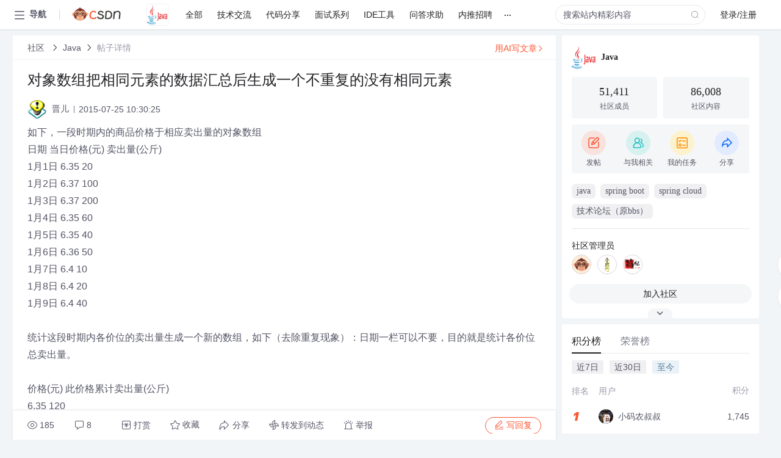

--- FILE ---
content_type: text/html; charset=utf-8
request_url: https://bbs.csdn.net/topics/391081010
body_size: 23130
content:
<!doctype html><html lang="zh" data-server-rendered="true" data-v-6816b447><head><title>对象数组把相同元素的数据汇总后生成一个不重复的没有相同元素-CSDN社区</title> <meta name="keywords" content=""> <meta name="description" content="以下内容是CSDN社区关于对象数组把相同元素的数据汇总后生成一个不重复的没有相同元素相关内容，如果想了解更多关于Java社区其他内容，请访问CSDN社区。"> <meta http-equiv="content-type" content="text/html;charset=utf-8"> <meta name="viewport" content="width=device-width"> <meta name="referrer" content="always"> <!----> <!----> <meta name="applicable-device" content="pc"> <!----> <!----> <!----> <!----> <!----> <!----> <!----> <link rel="shortcut icon" href="https://g.csdnimg.cn/static/logo/favicon32.ico" type="image/x-icon"> <link rel="canonical" href="https://bbs.csdn.net/topics/391081010"> 
          <meta name="csdnFooter" content='{"type":"2","el":".public_pc_right_footer2020"}'>
       <!----> 
          <meta name="report" content={"spm":"1035.2249","pid":"ucenter","extra":"{\"id\":161,\"topicId\":391081010}"} />
       <script src="https://g.csdnimg.cn/??lib/jquery/1.12.4/jquery.min.js,user-tooltip/2.7/user-tooltip.js,lib/qrcode/1.0.0/qrcode.min.js"></script> <script src='//g.csdnimg.cn/common/csdn-report/report.js' type='text/javascript'></script> 
         <script src="https://g.csdnimg.cn/user-ordercart/2.1.0/user-ordercart.js?ts=2.1.0"></script>
       <!----> 
          <script src="https://g.csdnimg.cn/common/csdn-login-box/csdn-login-box.js" defer></script>
       
         <script src="https://g.csdnimg.cn/user-ordertip/3.0.2/user-ordertip.js?t=3.0.2"></script>
       <!----> <!----> 
         <script src="https://g.csdnimg.cn/user-accusation/1.0.3/user-accusation.js"></script>
       
        <script type="application/ld+json">
          {
            "@context": "https://ziyuan.baidu.com/contexts/cambrian.jsonld",
            "@id": "https://bbs.csdn.net/topics/391081010",
            "appid": "1638831770136827",
            "pubDate": "2015-07-25T10:30:25+08:00",
            "title": "对象数组把相同元素的数据汇总后生成一个不重复的没有相同元素",
            "upDate": "2021-05-28T19:40:37+08:00"
          }
        </script>
       <!----> <!----> <!----> <!----><link rel="stylesheet" href="https://csdnimg.cn/release/cmsfe/public/css/common.3b782f12.css"><link rel="stylesheet" href="https://csdnimg.cn/release/cmsfe/public/css/tpl/ccloud-detail/index.9badf0c8.css"></head> <body><!----> <div id="app"><div><div class="main"><div class="page-container page-component"><div data-v-6816b447><div class="home_wrap" style="padding-top:48px;background-color:#f2f5f7;" data-v-6816b447><div data-v-6816b447>
        <script type="text/javascript" src="https://g.csdnimg.cn/lib/swiper/6.0.4/js/swiper.js" defer></script>
      </div> <div id="floor-user-content_562" data-editor="1111" data-v-6816b447><div comp-data="[object Object]" data-v-229a00b0><div data-v-51b52e74 data-v-229a00b0><div id="pub-short" data-v-51b52e74></div> <div id="pub-long" data-v-51b52e74></div></div> <!----> <div class="content detail-content-box cloud-maintainer" data-v-229a00b0><div class="detail-container com-list-box" data-v-4a5a7f56 data-v-229a00b0><div class="detail-main" data-v-4a5a7f56><div class="inner" data-v-4a5a7f56><div class="msgComponent" data-v-56585d28 data-v-4a5a7f56><!----> <div class="cloud-breadcrumb" data-v-56585d28><div aria-label="Breadcrumb" role="navigation" class="el-breadcrumb" data-v-56585d28><span class="el-breadcrumb__item" data-v-56585d28><span role="link" class="el-breadcrumb__inner"><a href="https://bbs.csdn.net" class="active" data-v-56585d28>
          社区
        </a></span><span role="presentation" class="el-breadcrumb__separator"></span></span> <span class="el-breadcrumb__item" data-v-56585d28><span role="link" class="el-breadcrumb__inner"><a href="https://bbs.csdn.net/forums/JavaOther" class="active" data-v-56585d28>Java</a></span><span role="presentation" class="el-breadcrumb__separator"></span></span> <!----> <span class="el-breadcrumb__item" data-v-56585d28><span role="link" class="el-breadcrumb__inner"><a href="" class="forbit" data-v-56585d28>帖子详情</a></span><span role="presentation" class="el-breadcrumb__separator"></span></span></div></div> <!----> <div class="type-main" data-v-56585d28><!----> <div class="rich-text msg-item msg-rich" data-v-0c168368 data-v-56585d28><div class="item-desc-wrap" data-v-0c168368><div class="item-title" data-v-0c168368><!----> <div class="blog" style="padding-top: 17px;" data-v-0c168368><div class="flex align-items-center" data-v-0c168368><!----> <h1 data-v-0c168368>对象数组把相同元素的数据汇总后生成一个不重复的没有相同元素</h1></div> <div class="user-card" data-v-0c168368><div class="user-title flex align-center" data-v-21e3c89c data-v-0c168368><a href="https://blog.csdn.net/fulijung" target="_blank" class="flex align-center" data-v-21e3c89c><img src="https://profile-avatar.csdnimg.cn/c4e73f25b7ee4482b63f0681ae9609b2_fulijung.jpg!1" alt class="head" data-v-21e3c89c> <span class="name" data-v-21e3c89c>晋儿</span></a> <span class="cop flex1" data-v-21e3c89c><!----> <!----> <!----> <span class="cop-p time" data-v-21e3c89c>2015-07-25 10:30:25</span>  <!----></span> <div class="foot-btn-more" data-v-21e3c89c><!----> <!----></div></div></div> <!----> <!----> <!----> <div id="blogDetail2" class="markdown_views htmledit_views" data-v-0c168368>如下&#xff0c;一段时期内的商品价格于相应卖出量的对象数组<br />
日期	  当日价格(元)	卖出量(公斤)<br />
1月1日	  6.35	                20<br />
1月2日	  6.37	               100<br />
1月3日	  6.37	               200<br />
1月4日	  6.35	               60<br />
1月5日	  6.35	               40<br />
1月6日	  6.36	               50<br />
1月7日	  6.4	                      10<br />
1月8日	  6.4	                      20<br />
1月9日	  6.4	                      40<br />
<br />
统计这段时期内各价位的卖出量生成一个新的数组&#xff0c;如下&#xff08;去除重复现象&#xff09;&#xff1a;日期一栏可以不要&#xff0c;目的就是统计各价位总卖出量。<br />
<br />
价格(元)	此价格累计卖出量(公斤)<br />
6.35	        120<br />
6.37	        300<br />
6.36	        50<br />
6.40	        70<br />
<br />
<br />
希望大家帮忙&#xff0c;成功了另有高分相送&#xff01;&#xff01;<br />
</div></div></div></div> <div class="test" data-v-0c168368>
      ...全文
    </div> <!----></div> <!----> <!----> <!----> <!----> <!----> <div class="vote-outer" style="margin-bottom: 16px;" data-v-56585d28><div class="vote-content" data-v-6331320d data-v-56585d28></div></div> <div class="rates-outer flex align-items-center" data-v-756eb1fa data-v-56585d28><!----> <div role="slider" aria-valuenow="0" aria-valuemin="0" aria-valuemax="5" tabindex="0" class="el-rate" data-v-756eb1fa><span class="el-rate__item" style="cursor:pointer;"><i class="el-rate__icon el-icon-star-off" style="color:#999AAA;"><!----></i></span><span class="el-rate__item" style="cursor:pointer;"><i class="el-rate__icon el-icon-star-off" style="color:#999AAA;"><!----></i></span><span class="el-rate__item" style="cursor:pointer;"><i class="el-rate__icon el-icon-star-off" style="color:#999AAA;"><!----></i></span><span class="el-rate__item" style="cursor:pointer;"><i class="el-rate__icon el-icon-star-off" style="color:#999AAA;"><!----></i></span><span class="el-rate__item" style="cursor:pointer;"><i class="el-rate__icon el-icon-star-off" style="color:#999AAA;"><!----></i></span><span class="el-rate__text" style="color:#555666;"></span></div></div> <!----> <!----></div> <div class="detail-commentbar-box" data-v-56585d28><div class="commentToolbar" data-v-d10a0ac8 data-v-56585d28><div class="user-operate clearTpaErr" data-v-d10a0ac8><span class="sacn" data-v-d10a0ac8><i class="tool-icon icon-sacn" data-v-d10a0ac8></i><span class="num" data-v-d10a0ac8>185</span></span> <span data-report-click="{&quot;spm&quot;:&quot;3001.5988&quot;}" class="reply" data-v-d10a0ac8><i class="tool-icon icon-reply" data-v-d10a0ac8></i><span data-v-d10a0ac8>8</span></span> <!----> <span class="pay-money" data-v-d10a0ac8><i class="tool-icon icon-pay" data-v-d10a0ac8></i><span data-v-d10a0ac8>打赏</span></span> <span data-report-click="{&quot;spm&quot;:&quot;3001.5987&quot;}" class="collect" data-v-d10a0ac8><i class="tool-icon icon-collect" data-v-d10a0ac8></i>收藏<!----></span> <div class="handle-item share" data-v-ca030a68 data-v-d10a0ac8><span height="384" data-v-ca030a68><div role="tooltip" id="el-popover-8248" aria-hidden="true" class="el-popover el-popper popo share-popover" style="width:265px;display:none;"><!----><div id="tool-QRcode" class="QRcode" data-v-ca030a68><img src="https://csdnimg.cn/release/cmsfe/public/img/shareBg3.9519d347.png" alt="" class="share-bg" data-v-ca030a68> <div class="share-bg-box" data-v-ca030a68><div class="share-content" data-v-ca030a68><img src="https://profile-avatar.csdnimg.cn/c4e73f25b7ee4482b63f0681ae9609b2_fulijung.jpg!1" alt="" class="share-avatar" data-v-ca030a68> <div class="share-tit" data-v-ca030a68>对象数组把相同元素的数据汇总后生成一个不重复的没有相同元素</div> <div class="share-dec" data-v-ca030a68>如下，一段时期内的商品价格于相应卖出量的对象数组 日期 当日价格(元)卖出量(公斤) 1月1日 6.35 20 1月2日 6.37 100 1月3日 6.37 200 1月4日 6.35 60 1月5日 6.35 40 1月6日 6.36 50 1月7日 6.4 10 1月8日 6.4 20 1月9日 6.4 40 统计这段时期内各价位的卖出量生成一个新的数组，如下（去除重复现象）：日期一栏可以不要，目的就是统计各价位总卖出量。 价格(元)此价格累计卖出量(公斤) 6.35 120 6.37 3</div> <span class="copy-share-url" data-v-ca030a68>复制链接</span> <div class="shareText" data-v-ca030a68>
            
          </div></div> <div class="share-code" data-v-ca030a68><div class="qrcode" data-v-ca030a68></div> <div class="share-code-text" data-v-ca030a68>扫一扫</div></div></div></div> </div><span class="el-popover__reference-wrapper"><div class="tool-btn share" data-v-d10a0ac8><i class="cty-share" data-v-d10a0ac8></i> <span data-v-d10a0ac8>分享</span></div></span></span></div> <span class="blink-btn" data-v-d10a0ac8><i class="icon-blink" data-v-d10a0ac8></i> <span data-v-d10a0ac8>转发到动态</span></span> <!----> <!----> <span class="report" data-v-d10a0ac8><i class="tool-icon icon-report" data-v-d10a0ac8></i><span data-v-d10a0ac8>举报</span></span> <div class="edit-item" data-v-829a41e2 data-v-d10a0ac8><!----></div> <!----> <div class="reply-box" data-v-d10a0ac8><span data-report-click="{&quot;spm&quot;:&quot;3001.5990&quot;}" class="reply reply-act" data-v-d10a0ac8><i class="icon-edit" data-v-d10a0ac8></i>
        写回复</span></div></div> <!----> <!----> <!----> <!----> <div class="el-dialog__wrapper" style="display:none;" data-v-d10a0ac8><div role="dialog" aria-modal="true" aria-label="配置赞助广告" class="el-dialog topicad-dialog" style="margin-top:15vh;width:500px;"><div class="el-dialog__header"><span class="el-dialog__title">配置赞助广告</span><button type="button" aria-label="Close" class="el-dialog__headerbtn"><i class="el-dialog__close el-icon el-icon-close"></i></button></div><!----><div class="el-dialog__footer"><span class="dialog-footer"><button type="button" class="el-button el-button--default el-button--middle"><!----><!----><span>取 消</span></button> <button type="button" class="el-button el-button--primary submit"><!----><!----><span>
      确 定
    </span></button></span></div></div></div></div></div> <!----> <a href="https://mp.csdn.net/edit?guide=1" target="_blank" data-report-click="{&quot;spm&quot;:&quot;3001.9713&quot;}" data-report-query="spm=3001.9713" class="ai-assistant-entrance" data-v-56585d28><span data-v-56585d28>用AI写文章</span> <span class="r-arrow" data-v-56585d28></span></a></div> <!----> <div class="Comment" data-v-aeae4ab6 data-v-4a5a7f56><!----> <header class="reply-header" data-v-aeae4ab6><div class="reply-info" data-v-aeae4ab6><span data-v-aeae4ab6>8 条</span>回复</div> <div class="rit-btn" data-v-aeae4ab6><i class="icon icon-switch" data-v-aeae4ab6></i> <span data-v-aeae4ab6>切换为时间正序</span></div></header> <div class="comment-plugin" data-v-1ba719dd data-v-aeae4ab6><div class="init-box" data-v-1ba719dd><div class="input-box" data-v-1ba719dd>请发表友善的回复…</div> <div class="btn-reply" data-v-1ba719dd>发表回复</div></div> <div data-v-1ba719dd><div class="rich-editor detailReplay" style="display:none;" data-v-06960096 data-v-1ba719dd><!----> <!----> <!----> <div id="mdEditor" class="area" data-v-06960096></div></div></div> <div class="el-dialog__wrapper" style="display:none;" data-v-1ba719dd><div role="dialog" aria-modal="true" aria-label="dialog" class="el-dialog redEnvolope-form-reward-dialog" style="margin-top:15vh;width:400px;"><div class="el-dialog__header"><div class="el-dialog__custom-header"><span class="main_title">打赏红包</span> <img src="[data-uri]" alt="" class="close"></div><!----></div><!----><div class="el-dialog__footer"><span class="dialog-footer"><div class="pay-number"><span>需支付:</span> <span>0.00 </span> <span>元</span></div> <button type="button" class="el-button el-button--default el-button--middle"><!----><!----><span>取 消</span></button> <button type="button" class="el-button el-button--primary disable submit"><!----><!----><span>确 定</span></button></span></div></div></div></div> <div class="comment-box" data-v-aeae4ab6><div id="commentMsgId" class="commentMsg" data-v-395b6e48 data-v-aeae4ab6><div data-v-395b6e48><div id="399485411" class="comment-item" data-v-395b6e48><div class="comment-box" data-v-395b6e48><div class="head-img" data-v-395b6e48><a target="_blank" href="https://blog.csdn.net/qq118194716" data-v-395b6e48><img src="https://profile-avatar.csdnimg.cn/cd6243bb26d440a981ceab150ae6e8ca_qq118194716.jpg!1" alt data-v-395b6e48></a></div> <div class="comment-main" data-v-395b6e48><div class="user-msg" data-v-395b6e48><div class="info-card" data-v-395b6e48><span class="name" data-v-395b6e48><a target="_blank" href="https://blog.csdn.net/qq118194716" class="name" data-v-395b6e48>飏飏一蝶</a> <!----> <!----> <span class="time" data-v-395b6e48>2015-07-26</span></span> <!----></div> <div class="user-operate clearTpaErr" data-v-395b6e48><span class="operate" data-v-395b6e48><i class="icon icon-operate" data-v-395b6e48></i> <div class="option-box" data-v-395b6e48><ul class="ul-box" data-v-395b6e48><li data-v-395b6e48>打赏</li><!----><!----><!----><li data-v-395b6e48>举报</li></ul></div></span> <span data-report-click="{&quot;spm&quot;:&quot;3001.5991&quot;}" class="reply" data-v-395b6e48><i class="icon icon-reply" data-v-395b6e48></i> <span data-v-395b6e48>回复</span></span> <!----> <!----> <span data-report-click="{&quot;spm&quot;:&quot;3001.5992&quot;}" class="love" data-v-395b6e48><!----> <i class="icon" data-v-395b6e48></i></span></div></div> <div class="comment-msg" data-v-395b6e48><div class="msg" data-v-395b6e48><!----> <span id="text-399485411" class="text rich-text blog-content-box htmledit_views markdown_views" data-v-395b6e48>用固定长度的数组还没有Map 两句话来得干净利落
<pre><code class="language-java">
import java.util.Arrays;

public class ArryCombTest {
	public static void main(String[] args) {
		int sizeOfDifGoods &#61; 0;
		Goods[] goodsAll &#61; new Goods[]{new Goods(6.35f, 20),new Goods(6.37f, 100),
				new Goods(6.37f, 200),new Goods(6.35f, 60),new Goods(6.35f, 40),
				new Goods(6.36f, 50),new Goods(6.4f, 10),new Goods(6.4f, 20),
				new Goods(6.4f, 40),};
		//由于数组长度不可变&#xff0c;第一个数组必须和原数组一样长
		Goods[] goodsStics &#61; new Goods[goodsAll.length];
		
		//第一个无需比较直接加入
		goodsStics[0] &#61; goodsAll[0];
		sizeOfDifGoods&#43;&#43;;
		
		//依次比较加入
		for(int i &#61; 1; i &lt; goodsAll.length; i&#43;&#43;) {
			boolean theSame &#61; false;
			int theSameIndex &#61; 0;
			for (int j &#61; 0; j &lt; goodsStics.length; j&#43;&#43;) {
				if(goodsAll[i].equals(goodsStics[j])){
					theSame &#61; true;
					theSameIndex &#61; j;
					break;
				}
			}
			if (theSame) {
				goodsStics[theSameIndex].mergeSameSale(goodsAll[i]);
			}
			else {
				goodsStics[sizeOfDifGoods] &#61; goodsAll[i];
				sizeOfDifGoods&#43;&#43;;
			}
		}
		
		//新对象数组放不重复元素,去除null元素
		Goods[] goodsSticsFinal &#61; new Goods[sizeOfDifGoods];
		for (int i &#61; 0; i &lt; goodsSticsFinal.length; i&#43;&#43;) {
			goodsSticsFinal[i] &#61; goodsStics[i];
		}
		
		//打印结果试试
		System.out.println(Arrays.asList(goodsAll));
		System.out.println(Arrays.asList(goodsSticsFinal));
		
	}

}


 class Goods{
	 private float price;
	 private int sale;
	 
	 public Goods(float price,int sale){
		 this.price &#61; price;
		 this.sale &#61; sale;
	 }
	 
	 &#64;Override
	public boolean equals(Object obj) {
        if (obj !&#61; null &amp;&amp; obj instanceof Goods &amp;&amp; 
        		Math.abs((this.price - ((Goods)obj).price)) &lt; 0.001f) {
			return true;
		}
		 return false;
	}
	
	public void mergeSameSale(Goods goods){
		this.sale &#43;&#61; goods.sale;
	}
	
	&#64;Override
	public String toString() {
		return &#34;&#34;&#43;price&#43;&#34; &#34;&#43;sale;
	}
	 
	 
 }
</code></pre></span></div></div> <!----></div></div> <div class="comment-child flat-child" data-v-395b6e48><!----></div></div><div id="399485410" class="comment-item" data-v-395b6e48><div class="comment-box" data-v-395b6e48><div class="head-img" data-v-395b6e48><a target="_blank" href="https://blog.csdn.net/qq118194716" data-v-395b6e48><img src="https://profile-avatar.csdnimg.cn/cd6243bb26d440a981ceab150ae6e8ca_qq118194716.jpg!1" alt data-v-395b6e48></a></div> <div class="comment-main" data-v-395b6e48><div class="user-msg" data-v-395b6e48><div class="info-card" data-v-395b6e48><span class="name" data-v-395b6e48><a target="_blank" href="https://blog.csdn.net/qq118194716" class="name" data-v-395b6e48>飏飏一蝶</a> <!----> <!----> <span class="time" data-v-395b6e48>2015-07-26</span></span> <!----></div> <div class="user-operate clearTpaErr" data-v-395b6e48><span class="operate" data-v-395b6e48><i class="icon icon-operate" data-v-395b6e48></i> <div class="option-box" data-v-395b6e48><ul class="ul-box" data-v-395b6e48><li data-v-395b6e48>打赏</li><!----><!----><!----><li data-v-395b6e48>举报</li></ul></div></span> <span data-report-click="{&quot;spm&quot;:&quot;3001.5991&quot;}" class="reply" data-v-395b6e48><i class="icon icon-reply" data-v-395b6e48></i> <span data-v-395b6e48>回复</span></span> <!----> <!----> <span data-report-click="{&quot;spm&quot;:&quot;3001.5992&quot;}" class="love" data-v-395b6e48><!----> <i class="icon" data-v-395b6e48></i></span></div></div> <div class="comment-msg" data-v-395b6e48><div class="msg" data-v-395b6e48><!----> <span id="text-399485410" class="text rich-text blog-content-box htmledit_views markdown_views" data-v-395b6e48>用固定长度的数组还没有Map 两句话来得干净利落 <pre><code class="language-java"> import java.util.Arrays; public class ArryCombTest { 	public static void main(String[] args) { 		int sizeOfDifGoods &#61; 0; 		Goods[] goodsAll &#61; new Goods[]{new Goods(6.35f, 20),new Goods(6.37f, 100), 				new Goods(6.37f, 200),new Goods(6.35f, 60),new Goods(6.35f, 40), 				new Goods(6.36f, 50),new Goods(6.4f, 10),new Goods(6.4f, 20), 				new Goods(6.4f, 40),}; 		//由于数组长度不可变&#xff0c;第一个数组必须和原数组一样长 		Goods[] goodsStics &#61; new Goods[goodsAll.length]; 		 		//第一个无需比较直接加入 		goodsStics[0] &#61; goodsAll[0]; 		sizeOfDifGoods&#43;&#43;; 		 		//依次比较加入 		for(int i &#61; 1; i &lt; goodsAll.length; i&#43;&#43;) { 			boolean theSame &#61; false; 			int theSameIndex &#61; 0; 			for (int j &#61; 0; j &lt; goodsStics.length; j&#43;&#43;) { 				if(goodsAll[i].equals(goodsStics[j])){ 					theSame &#61; true; 					theSameIndex &#61; j; 					break; 				} 			} 			if (theSame) { 				goodsStics[theSameIndex].mergeSameSale(goodsAll[i]); 			} 			else { 				goodsStics[sizeOfDifGoods] &#61; goodsAll[i]; 				sizeOfDifGoods&#43;&#43;; 			} 		} 		 		//新对象数组放不重复元素,去除null元素 		Goods[] goodsSticsFinal &#61; new Goods[sizeOfDifGoods]; 		for (int i &#61; 0; i &lt; goodsSticsFinal.length; i&#43;&#43;) { 			goodsSticsFinal[i] &#61; goodsStics[i]; 		} 		 		//打印结果试试 		System.out.println(Arrays.asList(goodsAll)); 		System.out.println(Arrays.asList(goodsSticsFinal)); 		 	} } class Goods{ 	 private float price; 	 private int sale; 	 	 public Goods(float price,int sale){ 		 this.price &#61; price; 		 this.sale &#61; sale; 	 } 	 	 &#64;Override 	public boolean equals(Object obj) { if (obj !&#61; null &amp;&amp; obj instanceof Goods &amp;&amp; 		Math.abs((this.price - ((Goods)obj).price)) &lt; 0.001f) { 			return true; 		} 		 return false; 	} 	 	public void mergeSameSale(Goods goods){ 		this.sale &#43;&#61; goods.sale; 	} 	 	&#64;Override 	public String toString() { 		return &#34;&#34;&#43;price&#43;&#34; &#34;&#43;sale; 	} 	 	 } </code></pre></span></div></div> <!----></div></div> <div class="comment-child flat-child" data-v-395b6e48><!----></div></div><div id="399485251" class="comment-item" data-v-395b6e48><div class="comment-box" data-v-395b6e48><div class="head-img" data-v-395b6e48><a target="_blank" href="https://blog.csdn.net/fulijung" data-v-395b6e48><img src="https://profile-avatar.csdnimg.cn/c4e73f25b7ee4482b63f0681ae9609b2_fulijung.jpg!1" alt data-v-395b6e48></a></div> <div class="comment-main" data-v-395b6e48><div class="user-msg" data-v-395b6e48><div class="info-card" data-v-395b6e48><span class="name" data-v-395b6e48><a target="_blank" href="https://blog.csdn.net/fulijung" class="name" data-v-395b6e48>晋儿</a> <!----> <!----> <span class="time" data-v-395b6e48>2015-07-25</span></span> <!----></div> <div class="user-operate clearTpaErr" data-v-395b6e48><span class="operate" data-v-395b6e48><i class="icon icon-operate" data-v-395b6e48></i> <div class="option-box" data-v-395b6e48><ul class="ul-box" data-v-395b6e48><li data-v-395b6e48>打赏</li><!----><!----><!----><li data-v-395b6e48>举报</li></ul></div></span> <span data-report-click="{&quot;spm&quot;:&quot;3001.5991&quot;}" class="reply" data-v-395b6e48><i class="icon icon-reply" data-v-395b6e48></i> <span data-v-395b6e48>回复</span></span> <!----> <!----> <span data-report-click="{&quot;spm&quot;:&quot;3001.5992&quot;}" class="love" data-v-395b6e48><!----> <i class="icon" data-v-395b6e48></i></span></div></div> <div class="comment-msg" data-v-395b6e48><div class="msg" data-v-395b6e48><!----> <span id="text-399485251" class="text rich-text blog-content-box htmledit_views markdown_views" data-v-395b6e48>或者给小弟一个完整的代码好吗&#xff0c;谢谢</span></div></div> <!----></div></div> <div class="comment-child flat-child" data-v-395b6e48><!----></div></div><div id="399485250" class="comment-item" data-v-395b6e48><div class="comment-box" data-v-395b6e48><div class="head-img" data-v-395b6e48><a target="_blank" href="https://blog.csdn.net/fulijung" data-v-395b6e48><img src="https://profile-avatar.csdnimg.cn/c4e73f25b7ee4482b63f0681ae9609b2_fulijung.jpg!1" alt data-v-395b6e48></a></div> <div class="comment-main" data-v-395b6e48><div class="user-msg" data-v-395b6e48><div class="info-card" data-v-395b6e48><span class="name" data-v-395b6e48><a target="_blank" href="https://blog.csdn.net/fulijung" class="name" data-v-395b6e48>晋儿</a> <!----> <!----> <span class="time" data-v-395b6e48>2015-07-25</span></span> <!----></div> <div class="user-operate clearTpaErr" data-v-395b6e48><span class="operate" data-v-395b6e48><i class="icon icon-operate" data-v-395b6e48></i> <div class="option-box" data-v-395b6e48><ul class="ul-box" data-v-395b6e48><li data-v-395b6e48>打赏</li><!----><!----><!----><li data-v-395b6e48>举报</li></ul></div></span> <span data-report-click="{&quot;spm&quot;:&quot;3001.5991&quot;}" class="reply" data-v-395b6e48><i class="icon icon-reply" data-v-395b6e48></i> <span data-v-395b6e48>回复</span></span> <!----> <!----> <span data-report-click="{&quot;spm&quot;:&quot;3001.5992&quot;}" class="love" data-v-395b6e48><!----> <i class="icon" data-v-395b6e48></i></span></div></div> <div class="comment-msg" data-v-395b6e48><div class="msg" data-v-395b6e48><!----> <span id="text-399485250" class="text rich-text blog-content-box htmledit_views markdown_views" data-v-395b6e48>前辈能用对象数组解决吗&#xff0c;多谢</span></div></div> <!----></div></div> <div class="comment-child flat-child" data-v-395b6e48><!----></div></div><div id="399485244" class="comment-item" data-v-395b6e48><div class="comment-box" data-v-395b6e48><div class="head-img" data-v-395b6e48><a target="_blank" href="https://blog.csdn.net/shiyi_xie" data-v-395b6e48><img src="https://profile-avatar.csdnimg.cn/c8f83bb780e748dab4c28f087147d630_shiyi_xie.jpg!1" alt data-v-395b6e48></a></div> <div class="comment-main" data-v-395b6e48><div class="user-msg" data-v-395b6e48><div class="info-card" data-v-395b6e48><span class="name" data-v-395b6e48><a target="_blank" href="https://blog.csdn.net/shiyi_xie" class="name" data-v-395b6e48>shiyi_xie</a> <!----> <!----> <span class="time" data-v-395b6e48>2015-07-25</span></span> <!----></div> <div class="user-operate clearTpaErr" data-v-395b6e48><span class="operate" data-v-395b6e48><i class="icon icon-operate" data-v-395b6e48></i> <div class="option-box" data-v-395b6e48><ul class="ul-box" data-v-395b6e48><li data-v-395b6e48>打赏</li><!----><!----><!----><li data-v-395b6e48>举报</li></ul></div></span> <span data-report-click="{&quot;spm&quot;:&quot;3001.5991&quot;}" class="reply" data-v-395b6e48><i class="icon icon-reply" data-v-395b6e48></i> <span data-v-395b6e48>回复</span></span> <!----> <!----> <span data-report-click="{&quot;spm&quot;:&quot;3001.5992&quot;}" class="love" data-v-395b6e48><!----> <i class="icon" data-v-395b6e48></i></span></div></div> <div class="comment-msg" data-v-395b6e48><div class="msg" data-v-395b6e48><!----> <span id="text-399485244" class="text rich-text blog-content-box htmledit_views markdown_views" data-v-395b6e48><fieldset><legend class="font_bold">引用 3 楼 shiyi_xie 的回复:</legend><blockquote>Map&lt;Double, Integer&gt; map&#61;new HashMap&lt;Double, Integer&gt; ();
	public void insertMapData(Double key,Integer value) {
		map.put(key, (map.get(value)&#61;&#61;null)?value:value&#43;map.get(value));
	}</blockquote></fieldset>

map.put(key, (map.get(key)&#61;&#61;null)?value:value&#43;map.get(value));</span></div></div> <!----></div></div> <div class="comment-child flat-child" data-v-395b6e48><!----></div></div><div id="399485207" class="comment-item" data-v-395b6e48><div class="comment-box" data-v-395b6e48><div class="head-img" data-v-395b6e48><a target="_blank" href="https://blog.csdn.net/shiyi_xie" data-v-395b6e48><img src="https://profile-avatar.csdnimg.cn/c8f83bb780e748dab4c28f087147d630_shiyi_xie.jpg!1" alt data-v-395b6e48></a></div> <div class="comment-main" data-v-395b6e48><div class="user-msg" data-v-395b6e48><div class="info-card" data-v-395b6e48><span class="name" data-v-395b6e48><a target="_blank" href="https://blog.csdn.net/shiyi_xie" class="name" data-v-395b6e48>shiyi_xie</a> <!----> <!----> <span class="time" data-v-395b6e48>2015-07-25</span></span> <!----></div> <div class="user-operate clearTpaErr" data-v-395b6e48><span class="operate" data-v-395b6e48><i class="icon icon-operate" data-v-395b6e48></i> <div class="option-box" data-v-395b6e48><ul class="ul-box" data-v-395b6e48><li data-v-395b6e48>打赏</li><!----><!----><!----><li data-v-395b6e48>举报</li></ul></div></span> <span data-report-click="{&quot;spm&quot;:&quot;3001.5991&quot;}" class="reply" data-v-395b6e48><i class="icon icon-reply" data-v-395b6e48></i> <span data-v-395b6e48>回复</span></span> <!----> <!----> <span data-report-click="{&quot;spm&quot;:&quot;3001.5992&quot;}" class="love" data-v-395b6e48><!----> <i class="icon" data-v-395b6e48></i></span></div></div> <div class="comment-msg" data-v-395b6e48><div class="msg" data-v-395b6e48><!----> <span id="text-399485207" class="text rich-text blog-content-box htmledit_views markdown_views" data-v-395b6e48>Map&lt;Double, Integer&gt; map&#61;new HashMap&lt;Double, Integer&gt; ();
	public void insertMapData(Double key,Integer value) {
		map.put(key, (map.get(value)&#61;&#61;null)?value:value&#43;map.get(value));
	}</span></div></div> <!----></div></div> <div class="comment-child flat-child" data-v-395b6e48><!----></div></div><div id="399485172" class="comment-item" data-v-395b6e48><div class="comment-box" data-v-395b6e48><div class="head-img" data-v-395b6e48><a target="_blank" href="https://blog.csdn.net/fulijung" data-v-395b6e48><img src="https://profile-avatar.csdnimg.cn/c4e73f25b7ee4482b63f0681ae9609b2_fulijung.jpg!1" alt data-v-395b6e48></a></div> <div class="comment-main" data-v-395b6e48><div class="user-msg" data-v-395b6e48><div class="info-card" data-v-395b6e48><span class="name" data-v-395b6e48><a target="_blank" href="https://blog.csdn.net/fulijung" class="name" data-v-395b6e48>晋儿</a> <!----> <!----> <span class="time" data-v-395b6e48>2015-07-25</span></span> <!----></div> <div class="user-operate clearTpaErr" data-v-395b6e48><span class="operate" data-v-395b6e48><i class="icon icon-operate" data-v-395b6e48></i> <div class="option-box" data-v-395b6e48><ul class="ul-box" data-v-395b6e48><li data-v-395b6e48>打赏</li><!----><!----><!----><li data-v-395b6e48>举报</li></ul></div></span> <span data-report-click="{&quot;spm&quot;:&quot;3001.5991&quot;}" class="reply" data-v-395b6e48><i class="icon icon-reply" data-v-395b6e48></i> <span data-v-395b6e48>回复</span></span> <!----> <!----> <span data-report-click="{&quot;spm&quot;:&quot;3001.5992&quot;}" class="love" data-v-395b6e48><!----> <i class="icon" data-v-395b6e48></i></span></div></div> <div class="comment-msg" data-v-395b6e48><div class="msg" data-v-395b6e48><!----> <span id="text-399485172" class="text rich-text blog-content-box htmledit_views markdown_views" data-v-395b6e48>最好用对象数组的方法&#xff0c;
这里有个去除重复加总的代码&#xff0c;请帮忙完善一下
public boolean equals(Object obj) {
		// TODO Auto-generated method stub
		DateS ds &#61; (DateS)obj;
		if(this.price&#61;&#61;ds.price){
			ds.mount &#61; this.mount&#43;ds.mount;
			return true;
		}else{
			return false;
		}
	}
关键代码&#xff0c;用两个ArrayList
</span></div></div> <!----></div></div> <div class="comment-child flat-child" data-v-395b6e48><!----></div></div><div id="399484348" class="comment-item" data-v-395b6e48><div class="comment-box" data-v-395b6e48><div class="head-img" data-v-395b6e48><a target="_blank" href="https://blog.csdn.net/qq118194716" data-v-395b6e48><img src="https://profile-avatar.csdnimg.cn/cd6243bb26d440a981ceab150ae6e8ca_qq118194716.jpg!1" alt data-v-395b6e48></a></div> <div class="comment-main" data-v-395b6e48><div class="user-msg" data-v-395b6e48><div class="info-card" data-v-395b6e48><span class="name" data-v-395b6e48><a target="_blank" href="https://blog.csdn.net/qq118194716" class="name" data-v-395b6e48>飏飏一蝶</a> <!----> <!----> <span class="time" data-v-395b6e48>2015-07-25</span></span> <!----></div> <div class="user-operate clearTpaErr" data-v-395b6e48><span class="operate" data-v-395b6e48><i class="icon icon-operate" data-v-395b6e48></i> <div class="option-box" data-v-395b6e48><ul class="ul-box" data-v-395b6e48><li data-v-395b6e48>打赏</li><!----><!----><!----><li data-v-395b6e48>举报</li></ul></div></span> <span data-report-click="{&quot;spm&quot;:&quot;3001.5991&quot;}" class="reply" data-v-395b6e48><i class="icon icon-reply" data-v-395b6e48></i> <span data-v-395b6e48>回复</span></span> <!----> <!----> <span data-report-click="{&quot;spm&quot;:&quot;3001.5992&quot;}" class="love" data-v-395b6e48><!----> <i class="icon" data-v-395b6e48></i></span></div></div> <div class="comment-msg" data-v-395b6e48><div class="msg" data-v-395b6e48><!----> <span id="text-399484348" class="text rich-text blog-content-box htmledit_views markdown_views" data-v-395b6e48>非要用对象数组吗&#xff0c;Map更简单。</span></div></div> <!----></div></div> <div class="comment-child flat-child" data-v-395b6e48><!----></div></div> <!----></div> <!----></div> <!----></div> <!----></div> <xg-player examineInfo="[object Object]" optionsConfig="[object Object]" data-v-4a5a7f56></xg-player> <div class="recommendList" data-v-ca2d15ac data-v-4a5a7f56><div data-report-view="{&quot;mod&quot;:&quot;popu_645&quot;,&quot;index&quot;:&quot;1&quot;,&quot;dest&quot;:&quot;https://download.csdn.net/download/weixin_38609765/14886364&quot;,&quot;strategy&quot;:&quot;2~default~OPENSEARCH~Paid&quot;,&quot;extra&quot;:&quot;{\&quot;utm_medium\&quot;:\&quot;distribute.pc_relevant_bbs_down_v2.none-task-download-2~default~OPENSEARCH~Paid-1-14886364-bbs-391081010.264^v3^pc_relevant_bbs_down_v2_default\&quot;,\&quot;dist_request_id\&quot;:\&quot;1769455617291_32731\&quot;}&quot;,&quot;spm&quot;:&quot;1035.2023.3001.6557&quot;}" class="list-item" data-v-ca2d15ac><div class="recommend-title" data-v-ca2d15ac><img src="[data-uri]" alt data-v-ca2d15ac> <a target="_blank" href="https://download.csdn.net/download/weixin_38609765/14886364" data-report-click="{&quot;mod&quot;:&quot;popu_645&quot;,&quot;index&quot;:&quot;1&quot;,&quot;dest&quot;:&quot;https://download.csdn.net/download/weixin_38609765/14886364&quot;,&quot;strategy&quot;:&quot;2~default~OPENSEARCH~Paid&quot;,&quot;extra&quot;:&quot;{\&quot;utm_medium\&quot;:\&quot;distribute.pc_relevant_bbs_down_v2.none-task-download-2~default~OPENSEARCH~Paid-1-14886364-bbs-391081010.264^v3^pc_relevant_bbs_down_v2_default\&quot;,\&quot;dist_request_id\&quot;:\&quot;1769455617291_32731\&quot;}&quot;,&quot;spm&quot;:&quot;1035.2023.3001.6557&quot;}" data-report-query="spm=1035.2023.3001.6557&amp;utm_medium=distribute.pc_relevant_bbs_down_v2.none-task-download-2~default~OPENSEARCH~Paid-1-14886364-bbs-391081010.264^v3^pc_relevant_bbs_down_v2_default&amp;depth_1-utm_source=distribute.pc_relevant_bbs_down_v2.none-task-download-2~default~OPENSEARCH~Paid-1-14886364-bbs-391081010.264^v3^pc_relevant_bbs_down_v2_default" class="title" data-v-ca2d15ac>vue <em>对象数组</em>中，根据<em>相同</em>属性的<em>数据</em>合并，重组新的数组对象</a></div> <a target="_blank" href="https://download.csdn.net/download/weixin_38609765/14886364" data-report-click="{&quot;mod&quot;:&quot;popu_645&quot;,&quot;index&quot;:&quot;1&quot;,&quot;dest&quot;:&quot;https://download.csdn.net/download/weixin_38609765/14886364&quot;,&quot;strategy&quot;:&quot;2~default~OPENSEARCH~Paid&quot;,&quot;extra&quot;:&quot;{\&quot;utm_medium\&quot;:\&quot;distribute.pc_relevant_bbs_down_v2.none-task-download-2~default~OPENSEARCH~Paid-1-14886364-bbs-391081010.264^v3^pc_relevant_bbs_down_v2_default\&quot;,\&quot;dist_request_id\&quot;:\&quot;1769455617291_32731\&quot;}&quot;,&quot;spm&quot;:&quot;1035.2023.3001.6557&quot;}" data-report-query="spm=1035.2023.3001.6557&amp;utm_medium=distribute.pc_relevant_bbs_down_v2.none-task-download-2~default~OPENSEARCH~Paid-1-14886364-bbs-391081010.264^v3^pc_relevant_bbs_down_v2_default&amp;depth_1-utm_source=distribute.pc_relevant_bbs_down_v2.none-task-download-2~default~OPENSEARCH~Paid-1-14886364-bbs-391081010.264^v3^pc_relevant_bbs_down_v2_default" class="desc" data-v-ca2d15ac>目标是将具有<em>相同</em>`TYPE`和`REMARK`的<em>元素</em>合并，<em>生成</em><em>一个</em>新对象，包含`TYPE`, `REMARK`, `KEY`(由`TYPE`和`REMARK`拼接而成)以及`COUNT`(表示<em>相同</em>的记录数量)。例如： ```javascript let result = [  {TYPE: "01", ...</a></div><div data-report-view="{&quot;mod&quot;:&quot;popu_645&quot;,&quot;index&quot;:&quot;2&quot;,&quot;dest&quot;:&quot;https://download.csdn.net/download/nmmking/89122185&quot;,&quot;strategy&quot;:&quot;2~default~OPENSEARCH~Rate&quot;,&quot;extra&quot;:&quot;{\&quot;utm_medium\&quot;:\&quot;distribute.pc_relevant_bbs_down_v2.none-task-download-2~default~OPENSEARCH~Rate-2-89122185-bbs-391081010.264^v3^pc_relevant_bbs_down_v2_default\&quot;,\&quot;dist_request_id\&quot;:\&quot;1769455617291_32731\&quot;}&quot;,&quot;spm&quot;:&quot;1035.2023.3001.6557&quot;}" class="list-item" data-v-ca2d15ac><div class="recommend-title" data-v-ca2d15ac><img src="[data-uri]" alt data-v-ca2d15ac> <a target="_blank" href="https://download.csdn.net/download/nmmking/89122185" data-report-click="{&quot;mod&quot;:&quot;popu_645&quot;,&quot;index&quot;:&quot;2&quot;,&quot;dest&quot;:&quot;https://download.csdn.net/download/nmmking/89122185&quot;,&quot;strategy&quot;:&quot;2~default~OPENSEARCH~Rate&quot;,&quot;extra&quot;:&quot;{\&quot;utm_medium\&quot;:\&quot;distribute.pc_relevant_bbs_down_v2.none-task-download-2~default~OPENSEARCH~Rate-2-89122185-bbs-391081010.264^v3^pc_relevant_bbs_down_v2_default\&quot;,\&quot;dist_request_id\&quot;:\&quot;1769455617291_32731\&quot;}&quot;,&quot;spm&quot;:&quot;1035.2023.3001.6557&quot;}" data-report-query="spm=1035.2023.3001.6557&amp;utm_medium=distribute.pc_relevant_bbs_down_v2.none-task-download-2~default~OPENSEARCH~Rate-2-89122185-bbs-391081010.264^v3^pc_relevant_bbs_down_v2_default&amp;depth_1-utm_source=distribute.pc_relevant_bbs_down_v2.none-task-download-2~default~OPENSEARCH~Rate-2-89122185-bbs-391081010.264^v3^pc_relevant_bbs_down_v2_default" class="title" data-v-ca2d15ac>.NETC#<em>汇总</em> -常⻅的算法.rar</a></div> <a target="_blank" href="https://download.csdn.net/download/nmmking/89122185" data-report-click="{&quot;mod&quot;:&quot;popu_645&quot;,&quot;index&quot;:&quot;2&quot;,&quot;dest&quot;:&quot;https://download.csdn.net/download/nmmking/89122185&quot;,&quot;strategy&quot;:&quot;2~default~OPENSEARCH~Rate&quot;,&quot;extra&quot;:&quot;{\&quot;utm_medium\&quot;:\&quot;distribute.pc_relevant_bbs_down_v2.none-task-download-2~default~OPENSEARCH~Rate-2-89122185-bbs-391081010.264^v3^pc_relevant_bbs_down_v2_default\&quot;,\&quot;dist_request_id\&quot;:\&quot;1769455617291_32731\&quot;}&quot;,&quot;spm&quot;:&quot;1035.2023.3001.6557&quot;}" data-report-query="spm=1035.2023.3001.6557&amp;utm_medium=distribute.pc_relevant_bbs_down_v2.none-task-download-2~default~OPENSEARCH~Rate-2-89122185-bbs-391081010.264^v3^pc_relevant_bbs_down_v2_default&amp;depth_1-utm_source=distribute.pc_relevant_bbs_down_v2.none-task-download-2~default~OPENSEARCH~Rate-2-89122185-bbs-391081010.264^v3^pc_relevant_bbs_down_v2_default" class="desc" data-v-ca2d15ac>5. **不<em>重复</em>的随机数**：<em>生成</em>不<em>重复</em>的随机数可以使用HashSet或List来跟踪已<em>生成</em>的数字，确保不<em>重复</em>。C#的Random类可以帮助我们<em>生成</em>随机数。  6. **逆序输出字符串**：反转字符串是常见的字符串操作，可以使用...</a></div><div data-report-view="{&quot;mod&quot;:&quot;popu_645&quot;,&quot;index&quot;:&quot;3&quot;,&quot;dest&quot;:&quot;https://blog.csdn.net/weixin_30399821/article/details/98994769&quot;,&quot;strategy&quot;:&quot;2~default~OPENSEARCH~Rate&quot;,&quot;extra&quot;:&quot;{\&quot;utm_medium\&quot;:\&quot;distribute.pc_relevant_bbs_down_v2.none-task-blog-2~default~OPENSEARCH~Rate-3-98994769-bbs-391081010.264^v3^pc_relevant_bbs_down_v2_default\&quot;,\&quot;dist_request_id\&quot;:\&quot;1769455617291_32731\&quot;}&quot;,&quot;spm&quot;:&quot;1035.2023.3001.6557&quot;}" class="list-item" data-v-ca2d15ac><div class="recommend-title" data-v-ca2d15ac><img src="[data-uri]" alt data-v-ca2d15ac> <a target="_blank" href="https://blog.csdn.net/weixin_30399821/article/details/98994769" data-report-click="{&quot;mod&quot;:&quot;popu_645&quot;,&quot;index&quot;:&quot;3&quot;,&quot;dest&quot;:&quot;https://blog.csdn.net/weixin_30399821/article/details/98994769&quot;,&quot;strategy&quot;:&quot;2~default~OPENSEARCH~Rate&quot;,&quot;extra&quot;:&quot;{\&quot;utm_medium\&quot;:\&quot;distribute.pc_relevant_bbs_down_v2.none-task-blog-2~default~OPENSEARCH~Rate-3-98994769-bbs-391081010.264^v3^pc_relevant_bbs_down_v2_default\&quot;,\&quot;dist_request_id\&quot;:\&quot;1769455617291_32731\&quot;}&quot;,&quot;spm&quot;:&quot;1035.2023.3001.6557&quot;}" data-report-query="spm=1035.2023.3001.6557&amp;utm_medium=distribute.pc_relevant_bbs_down_v2.none-task-blog-2~default~OPENSEARCH~Rate-3-98994769-bbs-391081010.264^v3^pc_relevant_bbs_down_v2_default&amp;depth_1-utm_source=distribute.pc_relevant_bbs_down_v2.none-task-blog-2~default~OPENSEARCH~Rate-3-98994769-bbs-391081010.264^v3^pc_relevant_bbs_down_v2_default" class="title" data-v-ca2d15ac>js对数组处理（数组里边<em>相同</em><em>元素</em>提取成map）</a></div> <a target="_blank" href="https://blog.csdn.net/weixin_30399821/article/details/98994769" data-report-click="{&quot;mod&quot;:&quot;popu_645&quot;,&quot;index&quot;:&quot;3&quot;,&quot;dest&quot;:&quot;https://blog.csdn.net/weixin_30399821/article/details/98994769&quot;,&quot;strategy&quot;:&quot;2~default~OPENSEARCH~Rate&quot;,&quot;extra&quot;:&quot;{\&quot;utm_medium\&quot;:\&quot;distribute.pc_relevant_bbs_down_v2.none-task-blog-2~default~OPENSEARCH~Rate-3-98994769-bbs-391081010.264^v3^pc_relevant_bbs_down_v2_default\&quot;,\&quot;dist_request_id\&quot;:\&quot;1769455617291_32731\&quot;}&quot;,&quot;spm&quot;:&quot;1035.2023.3001.6557&quot;}" data-report-query="spm=1035.2023.3001.6557&amp;utm_medium=distribute.pc_relevant_bbs_down_v2.none-task-blog-2~default~OPENSEARCH~Rate-3-98994769-bbs-391081010.264^v3^pc_relevant_bbs_down_v2_default&amp;depth_1-utm_source=distribute.pc_relevant_bbs_down_v2.none-task-blog-2~default~OPENSEARCH~Rate-3-98994769-bbs-391081010.264^v3^pc_relevant_bbs_down_v2_default" class="desc" data-v-ca2d15ac>1.数组里边<em>相同</em><em>元素</em>提取成map,并以‘’,‘’分隔  　例如：var arr = [{a:"xx",b:''xxx''},{a:"xxx",b:''xxxxx''},.....];  　想要的结果 a = {''xx'',''xxx'',.....}; b= {''xxx'',''xxxxx'',.....};  　var a = ...</a></div><div data-report-view="{&quot;mod&quot;:&quot;popu_645&quot;,&quot;index&quot;:&quot;4&quot;,&quot;dest&quot;:&quot;https://blog.csdn.net/weixin_44867717/article/details/126602729&quot;,&quot;strategy&quot;:&quot;2~default~OPENSEARCH~Rate&quot;,&quot;extra&quot;:&quot;{\&quot;utm_medium\&quot;:\&quot;distribute.pc_relevant_bbs_down_v2.none-task-blog-2~default~OPENSEARCH~Rate-4-126602729-bbs-391081010.264^v3^pc_relevant_bbs_down_v2_default\&quot;,\&quot;dist_request_id\&quot;:\&quot;1769455617291_32731\&quot;}&quot;,&quot;spm&quot;:&quot;1035.2023.3001.6557&quot;}" class="list-item" data-v-ca2d15ac><div class="recommend-title" data-v-ca2d15ac><img src="[data-uri]" alt data-v-ca2d15ac> <a target="_blank" href="https://blog.csdn.net/weixin_44867717/article/details/126602729" data-report-click="{&quot;mod&quot;:&quot;popu_645&quot;,&quot;index&quot;:&quot;4&quot;,&quot;dest&quot;:&quot;https://blog.csdn.net/weixin_44867717/article/details/126602729&quot;,&quot;strategy&quot;:&quot;2~default~OPENSEARCH~Rate&quot;,&quot;extra&quot;:&quot;{\&quot;utm_medium\&quot;:\&quot;distribute.pc_relevant_bbs_down_v2.none-task-blog-2~default~OPENSEARCH~Rate-4-126602729-bbs-391081010.264^v3^pc_relevant_bbs_down_v2_default\&quot;,\&quot;dist_request_id\&quot;:\&quot;1769455617291_32731\&quot;}&quot;,&quot;spm&quot;:&quot;1035.2023.3001.6557&quot;}" data-report-query="spm=1035.2023.3001.6557&amp;utm_medium=distribute.pc_relevant_bbs_down_v2.none-task-blog-2~default~OPENSEARCH~Rate-4-126602729-bbs-391081010.264^v3^pc_relevant_bbs_down_v2_default&amp;depth_1-utm_source=distribute.pc_relevant_bbs_down_v2.none-task-blog-2~default~OPENSEARCH~Rate-4-126602729-bbs-391081010.264^v3^pc_relevant_bbs_down_v2_default" class="title" data-v-ca2d15ac>js筛选数组中<em>相同</em>的<em>元素</em>组成新数组</a></div> <a target="_blank" href="https://blog.csdn.net/weixin_44867717/article/details/126602729" data-report-click="{&quot;mod&quot;:&quot;popu_645&quot;,&quot;index&quot;:&quot;4&quot;,&quot;dest&quot;:&quot;https://blog.csdn.net/weixin_44867717/article/details/126602729&quot;,&quot;strategy&quot;:&quot;2~default~OPENSEARCH~Rate&quot;,&quot;extra&quot;:&quot;{\&quot;utm_medium\&quot;:\&quot;distribute.pc_relevant_bbs_down_v2.none-task-blog-2~default~OPENSEARCH~Rate-4-126602729-bbs-391081010.264^v3^pc_relevant_bbs_down_v2_default\&quot;,\&quot;dist_request_id\&quot;:\&quot;1769455617291_32731\&quot;}&quot;,&quot;spm&quot;:&quot;1035.2023.3001.6557&quot;}" data-report-query="spm=1035.2023.3001.6557&amp;utm_medium=distribute.pc_relevant_bbs_down_v2.none-task-blog-2~default~OPENSEARCH~Rate-4-126602729-bbs-391081010.264^v3^pc_relevant_bbs_down_v2_default&amp;depth_1-utm_source=distribute.pc_relevant_bbs_down_v2.none-task-blog-2~default~OPENSEARCH~Rate-4-126602729-bbs-391081010.264^v3^pc_relevant_bbs_down_v2_default" class="desc" data-v-ca2d15ac>js筛选数组中<em>相同</em>的<em>元素</em>组成新数组 代码 var college = [ 	{num:2,lastName:'李世民'}, 	{num:1,lastName:'朱元璋'}, 	{num:3,lastName:'铁木真'}, 	{num:3,lastName:'刘邦'}, 	{num:1,lastName:'孙悟空'}, 	{num:1,...</a></div><div data-report-view="{&quot;mod&quot;:&quot;popu_645&quot;,&quot;index&quot;:&quot;5&quot;,&quot;dest&quot;:&quot;https://blog.csdn.net/weixin_39912250/article/details/111882001&quot;,&quot;strategy&quot;:&quot;2~default~OPENSEARCH~activity&quot;,&quot;extra&quot;:&quot;{\&quot;utm_medium\&quot;:\&quot;distribute.pc_relevant_bbs_down_v2.none-task-blog-2~default~OPENSEARCH~activity-5-111882001-bbs-391081010.264^v3^pc_relevant_bbs_down_v2_default\&quot;,\&quot;dist_request_id\&quot;:\&quot;1769455617291_32731\&quot;}&quot;,&quot;spm&quot;:&quot;1035.2023.3001.6557&quot;}" class="list-item" data-v-ca2d15ac><div class="recommend-title" data-v-ca2d15ac><img src="[data-uri]" alt data-v-ca2d15ac> <a target="_blank" href="https://blog.csdn.net/weixin_39912250/article/details/111882001" data-report-click="{&quot;mod&quot;:&quot;popu_645&quot;,&quot;index&quot;:&quot;5&quot;,&quot;dest&quot;:&quot;https://blog.csdn.net/weixin_39912250/article/details/111882001&quot;,&quot;strategy&quot;:&quot;2~default~OPENSEARCH~activity&quot;,&quot;extra&quot;:&quot;{\&quot;utm_medium\&quot;:\&quot;distribute.pc_relevant_bbs_down_v2.none-task-blog-2~default~OPENSEARCH~activity-5-111882001-bbs-391081010.264^v3^pc_relevant_bbs_down_v2_default\&quot;,\&quot;dist_request_id\&quot;:\&quot;1769455617291_32731\&quot;}&quot;,&quot;spm&quot;:&quot;1035.2023.3001.6557&quot;}" data-report-query="spm=1035.2023.3001.6557&amp;utm_medium=distribute.pc_relevant_bbs_down_v2.none-task-blog-2~default~OPENSEARCH~activity-5-111882001-bbs-391081010.264^v3^pc_relevant_bbs_down_v2_default&amp;depth_1-utm_source=distribute.pc_relevant_bbs_down_v2.none-task-blog-2~default~OPENSEARCH~activity-5-111882001-bbs-391081010.264^v3^pc_relevant_bbs_down_v2_default" class="title" data-v-ca2d15ac>vue中数组的合并_vue实现将<em>一个</em>数组内的<em>相同</em><em>数据</em>进行合并</a></div> <a target="_blank" href="https://blog.csdn.net/weixin_39912250/article/details/111882001" data-report-click="{&quot;mod&quot;:&quot;popu_645&quot;,&quot;index&quot;:&quot;5&quot;,&quot;dest&quot;:&quot;https://blog.csdn.net/weixin_39912250/article/details/111882001&quot;,&quot;strategy&quot;:&quot;2~default~OPENSEARCH~activity&quot;,&quot;extra&quot;:&quot;{\&quot;utm_medium\&quot;:\&quot;distribute.pc_relevant_bbs_down_v2.none-task-blog-2~default~OPENSEARCH~activity-5-111882001-bbs-391081010.264^v3^pc_relevant_bbs_down_v2_default\&quot;,\&quot;dist_request_id\&quot;:\&quot;1769455617291_32731\&quot;}&quot;,&quot;spm&quot;:&quot;1035.2023.3001.6557&quot;}" data-report-query="spm=1035.2023.3001.6557&amp;utm_medium=distribute.pc_relevant_bbs_down_v2.none-task-blog-2~default~OPENSEARCH~activity-5-111882001-bbs-391081010.264^v3^pc_relevant_bbs_down_v2_default&amp;depth_1-utm_source=distribute.pc_relevant_bbs_down_v2.none-task-blog-2~default~OPENSEARCH~activity-5-111882001-bbs-391081010.264^v3^pc_relevant_bbs_down_v2_default" class="desc" data-v-ca2d15ac>获取服务器传来的数组<em>数据</em>进行，找出其中价格<em>相同</em>的进行数量相加，合并该段<em>数据</em>：Rkl免费资源网/** 先将传来的订单列表进行四舍五入，再将价格<em>相同</em>的订单进行合并* @param {Object} orderList :要进行操作的订单*/...</a></div></div></div></div> <div class="public_pc_right_footer2020" style="display:none;" data-v-4a5a7f56></div></div> <div id="right-floor-user-content_562" data-editor="{&quot;type&quot;:&quot;floor&quot;,&quot;pageId&quot;:143,&quot;floorId&quot;:562}" class="user-right-floor right-box main-box detail-user-right" data-v-229a00b0><div class="__vuescroll" style="height:100%;width:100%;padding:0;position:relative;overflow:hidden;"><div class="__panel __hidebar" style="position:relative;box-sizing:border-box;height:100%;overflow-y:hidden;overflow-x:hidden;transform-origin:;transform:;"><div class="__view" style="position:relative;box-sizing:border-box;min-width:100%;min-height:100%;"><!----><div comp-data="[object Object]" baseInfo="[object Object]" community="[object Object]" class="introduce" data-v-4722a3ae><div class="introduce-title" data-v-4722a3ae><div class="img-info" data-v-4722a3ae><a href="https://bbs.csdn.net/forums/JavaOther" class="community-img" data-v-4722a3ae><img src="https://img-community.csdnimg.cn/avatar/5c1c09171f7341999c41e44f163c4c7c.png?x-oss-process=image/resize,m_fixed,h_88,w_88" alt data-v-4722a3ae> <div title="Java" class="community-name" data-v-4722a3ae>
          Java
        </div></a></div></div> <div class="content" data-v-4722a3ae><div class="detail" data-v-4722a3ae><div title="51411" class="item" data-v-4722a3ae><p class="num" data-v-4722a3ae>
          51,411
          </p> <p class="desc" data-v-4722a3ae>
          社区成员
        </p></div> <div title="86008" class="item" data-v-4722a3ae><a href="https://bbs.csdn.net/forums/JavaOther" target="_blank" data-v-4722a3ae><p class="num" data-v-4722a3ae>
            86,008 
            </p> <p class="desc" data-v-4722a3ae>
            社区内容
          </p></a></div></div> <div class="detail-btns" data-v-4722a3ae><div class="community-ctrl-btns_wrapper" data-v-0ebf603c data-v-4722a3ae><div class="community-ctrl-btns" data-v-0ebf603c><div class="community-ctrl-btns_item" data-v-0ebf603c><div data-v-160be461 data-v-0ebf603c><div data-report-click="{&quot;spm&quot;:&quot;3001.5975&quot;}" data-v-160be461><img src="https://csdnimg.cn/release/cmsfe/public/img/topic.427195d5.png" alt="" class="img sendTopic" data-v-160be461 data-v-0ebf603c> <span data-v-160be461 data-v-0ebf603c>发帖</span></div> <!----> <!----></div></div><div class="community-ctrl-btns_item" data-v-0ebf603c><div data-v-0ebf603c><img src="https://csdnimg.cn/release/cmsfe/public/img/me.40a70ab0.png" alt="" class="img me" data-v-0ebf603c> <span data-v-0ebf603c>与我相关</span></div></div><div class="community-ctrl-btns_item" data-v-0ebf603c><div data-v-0ebf603c><img src="https://csdnimg.cn/release/cmsfe/public/img/task.87b52881.png" alt="" class="img task" data-v-0ebf603c> <span data-v-0ebf603c>我的任务</span></div></div><div class="community-ctrl-btns_item" data-v-0ebf603c><div class="community-share" data-v-4ca34db9 data-v-0ebf603c><div class="handle-item share" data-v-ca030a68 data-v-4ca34db9><span height="384" data-v-ca030a68><div role="tooltip" id="el-popover-4261" aria-hidden="true" class="el-popover el-popper popo share-popover" style="width:265px;display:none;"><!----><div id="tool-QRcode" class="QRcode" data-v-ca030a68><img src="https://csdnimg.cn/release/cmsfe/public/img/shareBg4.515d57f6.png" alt="" class="share-bg" data-v-ca030a68> <div class="share-bg-box" data-v-ca030a68><div class="share-content" data-v-ca030a68><img src="https://img-community.csdnimg.cn/avatar/5c1c09171f7341999c41e44f163c4c7c.png?x-oss-process=image/resize,m_fixed,h_88,w_88" alt="" class="share-avatar" data-v-ca030a68> <div class="share-tit" data-v-ca030a68>Java</div> <div class="share-dec" data-v-ca030a68>Java相关技术讨论</div> <span class="copy-share-url" data-v-ca030a68>复制链接</span> <div class="shareText" data-v-ca030a68>
            
          </div></div> <div class="share-code" data-v-ca030a68><div class="qrcode" data-v-ca030a68></div> <div class="share-code-text" data-v-ca030a68>扫一扫</div></div></div></div> </div><span class="el-popover__reference-wrapper"><div data-v-0ebf603c><img src="https://csdnimg.cn/release/cmsfe/public/img/share-circle.3e0b7822.png" alt="" class="img share" data-v-0ebf603c> <span data-v-0ebf603c>分享</span></div></span></span></div> <!----></div></div></div> <!----> <div data-v-4fb59baf data-v-0ebf603c><div class="el-dialog__wrapper ccloud-pop-outer2" style="display:none;" data-v-4fb59baf><div role="dialog" aria-modal="true" aria-label="dialog" class="el-dialog el-dialog--center" style="margin-top:15vh;width:70%;"><div class="el-dialog__header"><span class="el-dialog__title"></span><!----></div><!----><div class="el-dialog__footer"><span class="dialog-footer clearfix" data-v-4fb59baf><div class="confirm-btm fr" data-v-4fb59baf>确定</div></span></div></div></div></div></div></div></div> <div style="display:none;" data-v-4722a3ae data-v-4722a3ae><!----> <div class="introduce-desc" data-v-4722a3ae><div class="introduce-desc-title" data-v-4722a3ae>社区描述</div> <span data-v-4722a3ae> Java相关技术讨论 </span></div></div> <div class="introduce-text" data-v-4722a3ae><div class="label-box" data-v-4722a3ae><span class="label" data-v-4722a3ae>java</span><span class="label" data-v-4722a3ae>spring boot</span><span class="label" data-v-4722a3ae>spring cloud</span> <span class="label" data-v-4722a3ae>技术论坛（原bbs）</span> <!----></div></div> <!----> <div class="manage" data-v-4722a3ae><div class="manage-inner" data-v-4722a3ae><span data-v-4722a3ae>社区管理员</span> <ul data-v-4722a3ae><li data-v-4722a3ae><a href="https://blog.csdn.net/community_42" target="_blank" class="start-img" data-v-4722a3ae><img src="https://profile-avatar.csdnimg.cn/default.jpg!1" alt="Java相关社区" class="el-tooltip item" data-v-4722a3ae data-v-4722a3ae></a></li><li data-v-4722a3ae><a href="https://blog.csdn.net/shi_hong_fei_hei" target="_blank" class="start-img" data-v-4722a3ae><img src="https://profile-avatar.csdnimg.cn/8f093349c7ad4e55861da8180908af8f_shi_hong_fei_hei.jpg!1" alt="小虚竹" class="el-tooltip item" data-v-4722a3ae data-v-4722a3ae></a></li><li data-v-4722a3ae><a href="https://blog.csdn.net/qq_26525215" target="_blank" class="start-img" data-v-4722a3ae><img src="https://profile-avatar.csdnimg.cn/d5c82b219bb74be68c701cea2841464c_qq_26525215.jpg!1" alt="谙忆" class="el-tooltip item" data-v-4722a3ae data-v-4722a3ae></a></li></ul></div></div> <div class="actions" data-v-4722a3ae><!----> <div style="flex:1;" data-v-4722a3ae><div class="join-btn" data-v-4722a3ae>
        加入社区
      </div></div> <!----> <!----></div> <div class="el-dialog__wrapper" style="display:none;" data-v-38c57799 data-v-4722a3ae><div role="dialog" aria-modal="true" aria-label="获取链接或二维码" class="el-dialog join-qrcode-dialog" style="margin-top:15vh;width:600px;"><div class="el-dialog__header"><span class="el-dialog__title">获取链接或二维码</span><button type="button" aria-label="Close" class="el-dialog__headerbtn"><i class="el-dialog__close el-icon el-icon-close"></i></button></div><!----><div class="el-dialog__footer"><span class="dialog-footer" data-v-38c57799></span></div></div></div> <div class="collapse-btn" data-v-4722a3ae><img src="[data-uri]" alt data-v-4722a3ae></div></div><!----><!----><div comp-data="[object Object]" baseInfo="[object Object]" typePage="detail" community="[object Object]" class="floor-user-right-rank" data-v-3d3affee><div class="el-tabs el-tabs--top" data-v-3d3affee><div class="el-tabs__header is-top"><div class="el-tabs__nav-wrap is-top"><div class="el-tabs__nav-scroll"><div role="tablist" class="el-tabs__nav is-top" style="transform:translateX(-0px);"><div class="el-tabs__active-bar is-top" style="width:0px;transform:translateX(0px);ms-transform:translateX(0px);webkit-transform:translateX(0px);"></div></div></div></div></div><div class="el-tabs__content"><div role="tabpanel" id="pane-integral" aria-labelledby="tab-integral" class="el-tab-pane" data-v-3d3affee></div><div role="tabpanel" aria-hidden="true" id="pane-3" aria-labelledby="tab-3" class="el-tab-pane" style="display:none;" data-v-3d3affee></div></div></div> <div class="floor-user-right-rank-score" data-v-608528ce data-v-3d3affee><div class="floor-user-right-rank-score-tabs" data-v-608528ce><ul data-v-608528ce><li data-v-608528ce>
        近7日
      </li><li data-v-608528ce>
        近30日
      </li><li class="active" data-v-608528ce>
        至今
      </li></ul></div> <div class="floor-user-right-rank-common" data-v-46cf600d data-v-608528ce><div class="rank-list" data-v-46cf600d><!----> <div class="no-data loading" data-v-46cf600d><i class="el-icon-loading" data-v-46cf600d></i> <p data-v-46cf600d>加载中</p></div> <!----> <a href="https:///JavaOther/rank/list/total" target="_blank" class="show-more" data-v-46cf600d>
      查看更多榜单
    </a></div></div></div></div><div comp-data="[object Object]" baseInfo="[object Object]" typePage="detail" community="[object Object]" class="floor comunity-rule" data-v-3cfa4dbd><div class="title" data-v-3cfa4dbd>
    社区公告
  </div> <div class="contain" data-v-3cfa4dbd><div class="inner-content" data-v-3cfa4dbd>暂无公告</div></div></div><div comp-data="[object Object]" baseInfo="[object Object]" typePage="detail" community="[object Object]" class="user-right-adimg empty-arr" data-v-15c6aa4f><div class="adImgs" data-v-2a6389b9 data-v-15c6aa4f><!----> <div data-v-2a6389b9><div data-v-2a6389b9></div></div></div></div><div comp-data="[object Object]" baseInfo="[object Object]" typePage="detail" class="ai-entrance" data-v-eb1c454c><p data-v-eb1c454c>试试用AI创作助手写篇文章吧</p> <div class="entrance-btn-line" data-v-eb1c454c><a href="https://mp.csdn.net/edit?guide=1" target="_blank" data-report-click="{&quot;spm&quot;:&quot;3001.9712&quot;}" data-report-query="spm=3001.9712" class="entrance-btn" data-v-eb1c454c>+ 用AI写文章</a></div></div></div></div></div></div></div></div></div></div> <!----></div></div></div> <div>
        <script type="text/javascript" src="https://g.csdnimg.cn/common/csdn-footer/csdn-footer.js" data-isfootertrack="false" defer></script>
      </div></div></div><script> window.__INITIAL_STATE__= {"csrf":"6LyiFu2V-EdDSeMjpuzCgWxUT8ygB9gguRoU","origin":"http:\u002F\u002Fbbs.csdn.net","isMobile":false,"cookie":"uuid_tt_dd=10_517895920-1769455617257-561770;","ip":"3.22.63.24","pageData":{"page":{"pageId":143,"title":"社区详情","keywords":"社区详情","description":"社区详情","ext":{"isMd":"true","armsfe1":"{pid:\"dyiaei5ihw@1a348e4d05c2c78\",appType:\"web\",imgUrl:\"https:\u002F\u002Farms-retcode.aliyuncs.com\u002Fr.png?\",sendResource:true,enableLinkTrace:true,behavior:true}","redPacketCfg":"{\"presetTitle\":[\"成就一亿技术人!\",\"大吉大利\",\"节日快乐\",\"Bug Free\",\"Hello World\",\"Be Greater Than Average!!\"],\"defaultTitle\":\"成就一亿技术人!\",\"preOpenSty\":{},\"redCardSty\":{}}","blogStar":"[{\"year\":\"2021\",\"enable\":true,\"communityIds\":[3859],\"url\":\"https:\u002F\u002Fbbs.csdn.net\u002Fsummary2021\"},{\"year\":\"2022\",\"enable\":true,\"communityIds\":[3860],\"url\":\"https:\u002F\u002Fbbs.csdn.net\u002Fsummary2022\"}]","mdVersion":"https:\u002F\u002Fcsdnimg.cn\u002Frelease\u002Fmarkdown-editor\u002F1.1.0\u002Fmarkdown-editor.js","componentSortCfg":"{   \"right\":[\"ratesInfo\",\"cty-profile\",\"pub-comp\",\"user-right-introduce\",\"post-event\",\"my-mission\", \"user-right-rank\",\"user-right-rule\",\"user-right-adimg\"] }","show_1024":"{\"enable\":false,\"useWhitelist\":false,\"whitelist\":[76215],\"home\":\"https:\u002F\u002F1111.csdn.net\u002F\",\"logo\":\"https:\u002F\u002Fimg-home.csdnimg.cn\u002Fimages\u002F20221104102741.png\",\"hideLive\":true}","iframes":"[\"3859\"]","pageCfg":"{\"disableDownloadPDF\": false,\"hideSponsor\":false}"}},"template":{"templateId":71,"templateComponentName":"ccloud-detail","title":"ccloud-detail","floorList":[{"floorId":562,"floorComponentName":"floor-user-content","title":"社区详情页","description":"社区详情页","indexOrder":3,"componentList":[{"componentName":"baseInfo","componentDataId":"cloud-detail1","componentConfigData":{},"relationType":3},{"componentName":"user-right-introduce","componentDataId":"","componentConfigData":{},"relationType":2},{"componentName":"user-recommend","componentDataId":"","componentConfigData":{},"relationType":2},{"componentName":"user-right-rank","componentDataId":"","componentConfigData":{},"relationType":2},{"componentName":"user-right-rule","componentDataId":"","componentConfigData":{},"relationType":2},{"componentName":"user-right-adimg","componentDataId":"","componentConfigData":{},"relationType":2},{"componentName":"default2014LiveRoom","componentDataId":"20221024DefaultLiveRoom","componentConfigData":{},"relationType":3}]}]},"data":{"baseInfo":{"customDomain":"","uriName":"JavaOther","communityHomePage":"https:\u002F\u002Fbbs.csdn.net\u002Fforums\u002FJavaOther","owner":{"userName":"community_42","nickName":"Java相关社区","avatarUrl":"https:\u002F\u002Fprofile-avatar.csdnimg.cn\u002Fdefault.jpg!1","position":"","companyName":""},"user":{"userRole":3,"userName":null,"nickName":null,"avatarUrl":null,"rank":null,"follow":2,"communityBase":null,"joinCollege":null,"isVIP":null},"community":{"name":"Java","description":"Java相关技术讨论","avatarUrl":"https:\u002F\u002Fimg-community.csdnimg.cn\u002Favatar\u002F5c1c09171f7341999c41e44f163c4c7c.png?x-oss-process=image\u002Fresize,m_fixed,h_88,w_88","qrCode":"","createTime":"2007-09-28","communityAvatarUrl":"https:\u002F\u002Fprofile-avatar.csdnimg.cn\u002Fdefault.jpg!1","communityNotice":null,"userCount":51411,"contentCount":86008,"followersCount":21162,"communityRule":"","communityId":161,"bgImage":"","hashId":"d9n3yorl","domain":"","uriName":"JavaOther","externalDisplay":1,"adBanner":{"img":"","url":"","adType":0,"adCon":null},"rightBanner":{"img":"https:\u002F\u002Fimg-community.csdnimg.cn\u002Fbgimage\u002F48ebbef896114f4ea4f033bd9bca7198.png","url":"http:\u002F\u002Ftools.zygxsq.cn","adType":0,"adCon":null},"tagId":null,"tagName":null,"communityType":1,"communityApplyUrl":"https:\u002F\u002Fmarketing.csdn.net\u002Fquestions\u002FQ2106040308026533763","joinType":0,"visibleType":0,"collapse":0,"hideLeftSideBar":0,"topicMoveAble":0,"allowActions":{},"communityOwner":"community_42","tagNameInfo":{"provinceTag":null,"areaTag":null,"technologyTags":[{"id":13,"name":"java"},{"id":300008,"name":"spring boot"},{"id":400081,"name":"spring cloud"}],"customTags":[{"id":6,"name":"技术论坛（原bbs）"}]}},"tabList":[{"tabId":865,"tabName":"问答","tabUrl":"https:\u002F\u002Fask.csdn.net\u002Flist\u002F7","tabSwitch":1,"tabType":0,"tabContribute":0,"indexOrder":0,"iframe":true,"sortType":1},{"tabId":527287,"tabName":"官方活动","tabUrl":"https:\u002F\u002Fbbs.csdn.net\u002Fforums\u002Factivity","tabSwitch":1,"tabType":0,"tabContribute":1,"indexOrder":0,"iframe":false,"sortType":1},{"tabId":1320,"tabName":"全部","tabUrl":"","tabSwitch":1,"tabType":4,"tabContribute":0,"cardType":0,"indexOrder":1,"url":"https:\u002F\u002Fbbs.csdn.net\u002Fforums\u002FJavaOther?typeId=1320","iframe":false,"sortType":1},{"tabId":722,"tabName":"技术交流","tabUrl":"","tabSwitch":1,"tabType":1,"tabContribute":1,"cardType":0,"indexOrder":2,"url":"https:\u002F\u002Fbbs.csdn.net\u002Fforums\u002FJavaOther?typeId=722","iframe":false,"sortType":1},{"tabId":725,"tabName":"代码分享","tabUrl":"","tabSwitch":1,"tabType":1,"tabContribute":1,"cardType":0,"indexOrder":3,"url":"https:\u002F\u002Fbbs.csdn.net\u002Fforums\u002FJavaOther?typeId=725","iframe":false,"sortType":1},{"tabId":723,"tabName":"面试系列","tabUrl":"","tabSwitch":1,"tabType":1,"tabContribute":1,"cardType":0,"indexOrder":4,"url":"https:\u002F\u002Fbbs.csdn.net\u002Fforums\u002FJavaOther?typeId=723","iframe":false,"sortType":1},{"tabId":17193,"tabName":"IDE工具","tabUrl":"","tabSwitch":1,"tabType":1,"tabContribute":1,"cardType":0,"indexOrder":5,"url":"https:\u002F\u002Fbbs.csdn.net\u002Fforums\u002FJavaOther?typeId=17193","iframe":false,"sortType":1},{"tabId":17194,"tabName":"问答求助","tabUrl":"","tabSwitch":1,"tabType":1,"tabContribute":1,"cardType":0,"indexOrder":6,"url":"https:\u002F\u002Fbbs.csdn.net\u002Fforums\u002FJavaOther?typeId=17194","iframe":false,"sortType":1},{"tabId":17197,"tabName":"内推招聘","tabUrl":"","tabSwitch":1,"tabType":1,"tabContribute":1,"cardType":0,"indexOrder":7,"url":"https:\u002F\u002Fbbs.csdn.net\u002Fforums\u002FJavaOther?typeId=17197","iframe":false,"sortType":1},{"tabId":527724,"tabName":"社区公告","tabUrl":"","tabSwitch":1,"tabType":1,"tabContribute":0,"cardType":0,"indexOrder":8,"url":"https:\u002F\u002Fbbs.csdn.net\u002Fforums\u002FJavaOther?typeId=527724","iframe":false,"sortType":1},{"tabId":4055694,"tabName":"博文收录","tabUrl":"","tabSwitch":1,"tabType":2,"tabContribute":0,"cardType":0,"indexOrder":19,"url":"https:\u002F\u002Fbbs.csdn.net\u002Fforums\u002FJavaOther?typeId=4055694","iframe":false,"sortType":1},{"tabId":1635575,"tabName":"Ada助手","tabUrl":"","tabSwitch":1,"tabType":2,"tabContribute":0,"cardType":0,"indexOrder":20,"url":"https:\u002F\u002Fbbs.csdn.net\u002Fforums\u002FJavaOther?typeId=1635575","iframe":false,"sortType":1}],"dataResource":{"mediaType":"c_cloud","subResourceType":"8_c_cloud_long_text","showType":"long_text","tabId":0,"communityName":"Java","communityHomePageUrl":"https:\u002F\u002Fbbs.csdn.net\u002Fforums\u002FJavaOther","communityType":1,"content":{"id":"391081010","contentId":391081010,"cateId":0,"cateName":null,"url":"https:\u002F\u002Fbbs.csdn.net\u002Ftopics\u002F391081010","shareUrl":"https:\u002F\u002Fbbs.csdn.net\u002Ftopics\u002F391081010","createTime":"2015-07-25 10:30:25","updateTime":"2021-05-28 19:40:37","resourceUsername":"fulijung","best":0,"top":0,"text":null,"publishDate":"2015-07-25","lastReplyDate":"2015-07-26","type":"13","nickname":"晋儿","avatar":"https:\u002F\u002Fprofile-avatar.csdnimg.cn\u002Fc4e73f25b7ee4482b63f0681ae9609b2_fulijung.jpg!1","username":"fulijung","commentCount":8,"diggNum":0,"digg":false,"viewCount":185,"hit":false,"resourceSource":6,"status":10,"taskStatus":null,"expired":false,"taskCate":0,"taskAward":0,"taskExpired":null,"checkRedPacket":null,"avgScore":0,"totalScore":0,"topicTitle":"对象数组把相同元素的数据汇总后生成一个不重复的没有相同元素","insertFirst":false,"likeInfo":null,"description":"如下，一段时期内的商品价格于相应卖出量的对象数组 日期 当日价格(元)卖出量(公斤) 1月1日 6.35 20 1月2日 6.37 100 1月3日 6.37 200 1月4日 6.35 60 1月5日 6.35 40 1月6日 6.36 50 1月7日 6.4 10 1月8日 6.4 20 1月9日 6.4 40 统计这段时期内各价位的卖出量生成一个新的数组，如下（去除重复现象）：日期一栏可以不要，目的就是统计各价位总卖出量。 价格(元)此价格累计卖出量(公斤) 6.35 120 6.37 3","coverImg":"https:\u002F\u002Fimg-home.csdnimg.cn\u002Fimages\u002F20221109054159.png","content":"如下&#xff0c;一段时期内的商品价格于相应卖出量的对象数组\u003Cbr \u002F\u003E\n日期\t  当日价格(元)\t卖出量(公斤)\u003Cbr \u002F\u003E\n1月1日\t  6.35\t                20\u003Cbr \u002F\u003E\n1月2日\t  6.37\t               100\u003Cbr \u002F\u003E\n1月3日\t  6.37\t               200\u003Cbr \u002F\u003E\n1月4日\t  6.35\t               60\u003Cbr \u002F\u003E\n1月5日\t  6.35\t               40\u003Cbr \u002F\u003E\n1月6日\t  6.36\t               50\u003Cbr \u002F\u003E\n1月7日\t  6.4\t                      10\u003Cbr \u002F\u003E\n1月8日\t  6.4\t                      20\u003Cbr \u002F\u003E\n1月9日\t  6.4\t                      40\u003Cbr \u002F\u003E\n\u003Cbr \u002F\u003E\n统计这段时期内各价位的卖出量生成一个新的数组&#xff0c;如下&#xff08;去除重复现象&#xff09;&#xff1a;日期一栏可以不要&#xff0c;目的就是统计各价位总卖出量。\u003Cbr \u002F\u003E\n\u003Cbr \u002F\u003E\n价格(元)\t此价格累计卖出量(公斤)\u003Cbr \u002F\u003E\n6.35\t        120\u003Cbr \u002F\u003E\n6.37\t        300\u003Cbr \u002F\u003E\n6.36\t        50\u003Cbr \u002F\u003E\n6.40\t        70\u003Cbr \u002F\u003E\n\u003Cbr \u002F\u003E\n\u003Cbr \u002F\u003E\n希望大家帮忙&#xff0c;成功了另有高分相送&#xff01;&#xff01;\u003Cbr \u002F\u003E\n","mdContent":null,"pictures":null,"videoInfo":null,"linkInfo":null,"student":{"isCertification":false,"org":"","bala":""},"employee":{"isCertification":false,"org":"","bala":""},"userCertification":[],"dependId":"0","dependSubType":null,"videoUrl":null,"favoriteCount":0,"favoriteStatus":false,"taskType":null,"defaultScore":null,"syncAsk":false,"videoPlayLength":null},"communityUser":null,"allowPost":false,"submitHistory":[{"user":{"registerurl":"https:\u002F\u002Fg.csdnimg.cn\u002Fstatic\u002Fuser-reg-year\u002F1x\u002F17.png","avatarurl":"https:\u002F\u002Fprofile-avatar.csdnimg.cn\u002Fc4e73f25b7ee4482b63f0681ae9609b2_fulijung.jpg!1","nickname":"晋儿","selfdesc":"天行健，君子自强不息","createdate":"2009-03-16 11:05:00","days":"6161","years":"17","username":"fulijung","school":null,"company":null,"job":null},"userName":"fulijung","event":"创建了帖子","body":"2015-07-25 10:30","editId":null}],"resourceExt":{}},"contentReply":{"pageNo":1,"pageSize":20,"totalPages":1,"totalCount":8,"total":0,"list":[{"hit":null,"hitMsg":null,"content":"用固定长度的数组还没有Map 两句话来得干净利落\n\u003Cpre\u003E\u003Ccode class=\"language-java\"\u003E\nimport java.util.Arrays;\n\npublic class ArryCombTest {\n\tpublic static void main(String[] args) {\n\t\tint sizeOfDifGoods &#61; 0;\n\t\tGoods[] goodsAll &#61; new Goods[]{new Goods(6.35f, 20),new Goods(6.37f, 100),\n\t\t\t\tnew Goods(6.37f, 200),new Goods(6.35f, 60),new Goods(6.35f, 40),\n\t\t\t\tnew Goods(6.36f, 50),new Goods(6.4f, 10),new Goods(6.4f, 20),\n\t\t\t\tnew Goods(6.4f, 40),};\n\t\t\u002F\u002F由于数组长度不可变&#xff0c;第一个数组必须和原数组一样长\n\t\tGoods[] goodsStics &#61; new Goods[goodsAll.length];\n\t\t\n\t\t\u002F\u002F第一个无需比较直接加入\n\t\tgoodsStics[0] &#61; goodsAll[0];\n\t\tsizeOfDifGoods&#43;&#43;;\n\t\t\n\t\t\u002F\u002F依次比较加入\n\t\tfor(int i &#61; 1; i &lt; goodsAll.length; i&#43;&#43;) {\n\t\t\tboolean theSame &#61; false;\n\t\t\tint theSameIndex &#61; 0;\n\t\t\tfor (int j &#61; 0; j &lt; goodsStics.length; j&#43;&#43;) {\n\t\t\t\tif(goodsAll[i].equals(goodsStics[j])){\n\t\t\t\t\ttheSame &#61; true;\n\t\t\t\t\ttheSameIndex &#61; j;\n\t\t\t\t\tbreak;\n\t\t\t\t}\n\t\t\t}\n\t\t\tif (theSame) {\n\t\t\t\tgoodsStics[theSameIndex].mergeSameSale(goodsAll[i]);\n\t\t\t}\n\t\t\telse {\n\t\t\t\tgoodsStics[sizeOfDifGoods] &#61; goodsAll[i];\n\t\t\t\tsizeOfDifGoods&#43;&#43;;\n\t\t\t}\n\t\t}\n\t\t\n\t\t\u002F\u002F新对象数组放不重复元素,去除null元素\n\t\tGoods[] goodsSticsFinal &#61; new Goods[sizeOfDifGoods];\n\t\tfor (int i &#61; 0; i &lt; goodsSticsFinal.length; i&#43;&#43;) {\n\t\t\tgoodsSticsFinal[i] &#61; goodsStics[i];\n\t\t}\n\t\t\n\t\t\u002F\u002F打印结果试试\n\t\tSystem.out.println(Arrays.asList(goodsAll));\n\t\tSystem.out.println(Arrays.asList(goodsSticsFinal));\n\t\t\n\t}\n\n}\n\n\n class Goods{\n\t private float price;\n\t private int sale;\n\t \n\t public Goods(float price,int sale){\n\t\t this.price &#61; price;\n\t\t this.sale &#61; sale;\n\t }\n\t \n\t &#64;Override\n\tpublic boolean equals(Object obj) {\n        if (obj !&#61; null &amp;&amp; obj instanceof Goods &amp;&amp; \n        \t\tMath.abs((this.price - ((Goods)obj).price)) &lt; 0.001f) {\n\t\t\treturn true;\n\t\t}\n\t\t return false;\n\t}\n\t\n\tpublic void mergeSameSale(Goods goods){\n\t\tthis.sale &#43;&#61; goods.sale;\n\t}\n\t\n\t&#64;Override\n\tpublic String toString() {\n\t\treturn &#34;&#34;&#43;price&#43;&#34; &#34;&#43;sale;\n\t}\n\t \n\t \n }\n\u003C\u002Fcode\u003E\u003C\u002Fpre\u003E","topicTitle":null,"description":"用固定长度的数组还没有Map 两句话来得干净利落 import java.util.Arrays; public class ArryCombTest { public static void main(String[] args) { int sizeOfDifGoods = 0; Goods[] goodsAll = new Goods[]{new Goods(6.35f, 20),new Goods(6.37f, 100), new Goods(6.37f, 200),new Goods(","id":399485411,"contentResourceId":391081010,"bindContentResourceId":0,"communityId":161,"username":"qq118194716","userNickName":"飏飏一蝶","userAvatar":"https:\u002F\u002Fprofile-avatar.csdnimg.cn\u002Fcd6243bb26d440a981ceab150ae6e8ca_qq118194716.jpg!1","mdContent":null,"parentId":0,"replyName":"","replyNickName":"","bizNo":"bbs","ip":1711150028,"status":10,"childCount":0,"topStatus":0,"recommendStatus":0,"userLike":false,"diggCount":0,"childIds":"","createTime":"2015-07-26 01:18:24","updateTime":"2015-09-17 09:31:59","formatTime":"2015-07-26","userRoleHonorary":{"userName":null,"roleId":null,"roleType":null,"roleStatus":null,"honoraryId":null,"roleName":null,"honoraryName":null,"communityNickname":null,"communitySignature":null},"child":null,"communityNickname":null,"communityReplyNickname":null,"rewardInfo":null,"checkRedPacketVO":null,"noDiggCount":null},{"hit":null,"hitMsg":null,"content":"用固定长度的数组还没有Map 两句话来得干净利落 \u003Cpre\u003E\u003Ccode class=\"language-java\"\u003E import java.util.Arrays; public class ArryCombTest { \tpublic static void main(String[] args) { \t\tint sizeOfDifGoods &#61; 0; \t\tGoods[] goodsAll &#61; new Goods[]{new Goods(6.35f, 20),new Goods(6.37f, 100), \t\t\t\tnew Goods(6.37f, 200),new Goods(6.35f, 60),new Goods(6.35f, 40), \t\t\t\tnew Goods(6.36f, 50),new Goods(6.4f, 10),new Goods(6.4f, 20), \t\t\t\tnew Goods(6.4f, 40),}; \t\t\u002F\u002F由于数组长度不可变&#xff0c;第一个数组必须和原数组一样长 \t\tGoods[] goodsStics &#61; new Goods[goodsAll.length]; \t\t \t\t\u002F\u002F第一个无需比较直接加入 \t\tgoodsStics[0] &#61; goodsAll[0]; \t\tsizeOfDifGoods&#43;&#43;; \t\t \t\t\u002F\u002F依次比较加入 \t\tfor(int i &#61; 1; i &lt; goodsAll.length; i&#43;&#43;) { \t\t\tboolean theSame &#61; false; \t\t\tint theSameIndex &#61; 0; \t\t\tfor (int j &#61; 0; j &lt; goodsStics.length; j&#43;&#43;) { \t\t\t\tif(goodsAll[i].equals(goodsStics[j])){ \t\t\t\t\ttheSame &#61; true; \t\t\t\t\ttheSameIndex &#61; j; \t\t\t\t\tbreak; \t\t\t\t} \t\t\t} \t\t\tif (theSame) { \t\t\t\tgoodsStics[theSameIndex].mergeSameSale(goodsAll[i]); \t\t\t} \t\t\telse { \t\t\t\tgoodsStics[sizeOfDifGoods] &#61; goodsAll[i]; \t\t\t\tsizeOfDifGoods&#43;&#43;; \t\t\t} \t\t} \t\t \t\t\u002F\u002F新对象数组放不重复元素,去除null元素 \t\tGoods[] goodsSticsFinal &#61; new Goods[sizeOfDifGoods]; \t\tfor (int i &#61; 0; i &lt; goodsSticsFinal.length; i&#43;&#43;) { \t\t\tgoodsSticsFinal[i] &#61; goodsStics[i]; \t\t} \t\t \t\t\u002F\u002F打印结果试试 \t\tSystem.out.println(Arrays.asList(goodsAll)); \t\tSystem.out.println(Arrays.asList(goodsSticsFinal)); \t\t \t} } class Goods{ \t private float price; \t private int sale; \t \t public Goods(float price,int sale){ \t\t this.price &#61; price; \t\t this.sale &#61; sale; \t } \t \t &#64;Override \tpublic boolean equals(Object obj) { if (obj !&#61; null &amp;&amp; obj instanceof Goods &amp;&amp; \t\tMath.abs((this.price - ((Goods)obj).price)) &lt; 0.001f) { \t\t\treturn true; \t\t} \t\t return false; \t} \t \tpublic void mergeSameSale(Goods goods){ \t\tthis.sale &#43;&#61; goods.sale; \t} \t \t&#64;Override \tpublic String toString() { \t\treturn &#34;&#34;&#43;price&#43;&#34; &#34;&#43;sale; \t} \t \t } \u003C\u002Fcode\u003E\u003C\u002Fpre\u003E","topicTitle":null,"description":"用固定长度的数组还没有Map 两句话来得干净利落 import java.util.Arrays; public class ArryCombTest { public static void main(String[] args) { int sizeOfDifGoods = 0; Goods[] goodsAll = new Goods[]{new Goods(6.35f, 20),new Goods(6.37f, 100), new Goods(6.37f, 200),new Goods(","id":399485410,"contentResourceId":391081010,"bindContentResourceId":0,"communityId":161,"username":"qq118194716","userNickName":"飏飏一蝶","userAvatar":"https:\u002F\u002Fprofile-avatar.csdnimg.cn\u002Fcd6243bb26d440a981ceab150ae6e8ca_qq118194716.jpg!1","mdContent":null,"parentId":0,"replyName":"","replyNickName":"","bizNo":"bbs","ip":2130706433,"status":10,"childCount":0,"topStatus":0,"recommendStatus":0,"userLike":false,"diggCount":0,"childIds":"","createTime":"2015-07-26 01:17:52","updateTime":"2015-09-17 09:31:59","formatTime":"2015-07-26","userRoleHonorary":{"userName":null,"roleId":null,"roleType":null,"roleStatus":null,"honoraryId":null,"roleName":null,"honoraryName":null,"communityNickname":null,"communitySignature":null},"child":null,"communityNickname":null,"communityReplyNickname":null,"rewardInfo":null,"checkRedPacketVO":null,"noDiggCount":null},{"hit":null,"hitMsg":null,"content":"或者给小弟一个完整的代码好吗&#xff0c;谢谢","topicTitle":null,"description":"或者给小弟一个完整的代码好吗，谢谢","id":399485251,"contentResourceId":391081010,"bindContentResourceId":0,"communityId":161,"username":"fulijung","userNickName":"晋儿","userAvatar":"https:\u002F\u002Fprofile-avatar.csdnimg.cn\u002Fc4e73f25b7ee4482b63f0681ae9609b2_fulijung.jpg!1","mdContent":null,"parentId":0,"replyName":"","replyNickName":"","bizNo":"bbs","ip":1901879303,"status":10,"childCount":0,"topStatus":0,"recommendStatus":0,"userLike":false,"diggCount":0,"childIds":"","createTime":"2015-07-25 10:47:28","updateTime":"2015-07-26 10:16:19","formatTime":"2015-07-25","userRoleHonorary":{"userName":null,"roleId":null,"roleType":null,"roleStatus":null,"honoraryId":null,"roleName":null,"honoraryName":null,"communityNickname":null,"communitySignature":null},"child":null,"communityNickname":null,"communityReplyNickname":null,"rewardInfo":null,"checkRedPacketVO":null,"noDiggCount":null},{"hit":null,"hitMsg":null,"content":"前辈能用对象数组解决吗&#xff0c;多谢","topicTitle":null,"description":"前辈能用对象数组解决吗，多谢","id":399485250,"contentResourceId":391081010,"bindContentResourceId":0,"communityId":161,"username":"fulijung","userNickName":"晋儿","userAvatar":"https:\u002F\u002Fprofile-avatar.csdnimg.cn\u002Fc4e73f25b7ee4482b63f0681ae9609b2_fulijung.jpg!1","mdContent":null,"parentId":0,"replyName":"","replyNickName":"","bizNo":"bbs","ip":1901879303,"status":10,"childCount":0,"topStatus":0,"recommendStatus":0,"userLike":false,"diggCount":0,"childIds":"","createTime":"2015-07-25 10:46:00","updateTime":"2015-07-26 10:16:19","formatTime":"2015-07-25","userRoleHonorary":{"userName":null,"roleId":null,"roleType":null,"roleStatus":null,"honoraryId":null,"roleName":null,"honoraryName":null,"communityNickname":null,"communitySignature":null},"child":null,"communityNickname":null,"communityReplyNickname":null,"rewardInfo":null,"checkRedPacketVO":null,"noDiggCount":null},{"hit":null,"hitMsg":null,"content":"\u003Cfieldset\u003E\u003Clegend class=\"font_bold\"\u003E引用 3 楼 shiyi_xie 的回复:\u003C\u002Flegend\u003E\u003Cblockquote\u003EMap&lt;Double, Integer&gt; map&#61;new HashMap&lt;Double, Integer&gt; ();\n\tpublic void insertMapData(Double key,Integer value) {\n\t\tmap.put(key, (map.get(value)&#61;&#61;null)?value:value&#43;map.get(value));\n\t}\u003C\u002Fblockquote\u003E\u003C\u002Ffieldset\u003E\n\nmap.put(key, (map.get(key)&#61;&#61;null)?value:value&#43;map.get(value));","topicTitle":null,"description":"引用 3 楼 shiyi_xie 的回复:Map\u003CDouble, Integer\u003E map=new HashMap\u003CDouble, Integer\u003E (); public void insertMapData(Double key,Integer value) { map.put(key, (map.get(value)==null)?value:value+map.get(value)); } map.put(key, (map.get(key)==null)?value:value+map.","id":399485244,"contentResourceId":391081010,"bindContentResourceId":0,"communityId":161,"username":"shiyi_xie","userNickName":"shiyi_xie","userAvatar":"https:\u002F\u002Fprofile-avatar.csdnimg.cn\u002Fc8f83bb780e748dab4c28f087147d630_shiyi_xie.jpg!1","mdContent":null,"parentId":0,"replyName":"","replyNickName":"","bizNo":"bbs","ip":3708595682,"status":10,"childCount":0,"topStatus":0,"recommendStatus":0,"userLike":false,"diggCount":0,"childIds":"","createTime":"2015-07-25 10:41:30","updateTime":"2015-09-17 09:31:59","formatTime":"2015-07-25","userRoleHonorary":{"userName":null,"roleId":null,"roleType":null,"roleStatus":null,"honoraryId":null,"roleName":null,"honoraryName":null,"communityNickname":null,"communitySignature":null},"child":null,"communityNickname":null,"communityReplyNickname":null,"rewardInfo":null,"checkRedPacketVO":null,"noDiggCount":null},{"hit":null,"hitMsg":null,"content":"Map&lt;Double, Integer&gt; map&#61;new HashMap&lt;Double, Integer&gt; ();\n\tpublic void insertMapData(Double key,Integer value) {\n\t\tmap.put(key, (map.get(value)&#61;&#61;null)?value:value&#43;map.get(value));\n\t}","topicTitle":null,"description":"Map\u003CDouble, Integer\u003E map=new HashMap\u003CDouble, Integer\u003E (); public void insertMapData(Double key,Integer value) { map.put(key, (map.get(value)==null)?value:value+map.get(value)); }","id":399485207,"contentResourceId":391081010,"bindContentResourceId":0,"communityId":161,"username":"shiyi_xie","userNickName":"shiyi_xie","userAvatar":"https:\u002F\u002Fprofile-avatar.csdnimg.cn\u002Fc8f83bb780e748dab4c28f087147d630_shiyi_xie.jpg!1","mdContent":null,"parentId":0,"replyName":"","replyNickName":"","bizNo":"bbs","ip":3708595682,"status":10,"childCount":0,"topStatus":0,"recommendStatus":0,"userLike":false,"diggCount":0,"childIds":"","createTime":"2015-07-25 10:21:28","updateTime":"2015-09-17 09:31:59","formatTime":"2015-07-25","userRoleHonorary":{"userName":null,"roleId":null,"roleType":null,"roleStatus":null,"honoraryId":null,"roleName":null,"honoraryName":null,"communityNickname":null,"communitySignature":null},"child":null,"communityNickname":null,"communityReplyNickname":null,"rewardInfo":null,"checkRedPacketVO":null,"noDiggCount":null},{"hit":null,"hitMsg":null,"content":"最好用对象数组的方法&#xff0c;\n这里有个去除重复加总的代码&#xff0c;请帮忙完善一下\npublic boolean equals(Object obj) {\n\t\t\u002F\u002F TODO Auto-generated method stub\n\t\tDateS ds &#61; (DateS)obj;\n\t\tif(this.price&#61;&#61;ds.price){\n\t\t\tds.mount &#61; this.mount&#43;ds.mount;\n\t\t\treturn true;\n\t\t}else{\n\t\t\treturn false;\n\t\t}\n\t}\n关键代码&#xff0c;用两个ArrayList\n","topicTitle":null,"description":"最好用对象数组的方法， 这里有个去除重复加总的代码，请帮忙完善一下 public boolean equals(Object obj) { \u002F\u002F TODO Auto-generated method stub DateS ds = (DateS)obj; if(this.price==ds.price){ ds.mount = this.mount+ds.mount; return true; }else{ return false; } } 关键代码，用两个ArrayList ","id":399485172,"contentResourceId":391081010,"bindContentResourceId":0,"communityId":161,"username":"fulijung","userNickName":"晋儿","userAvatar":"https:\u002F\u002Fprofile-avatar.csdnimg.cn\u002Fc4e73f25b7ee4482b63f0681ae9609b2_fulijung.jpg!1","mdContent":null,"parentId":0,"replyName":"","replyNickName":"","bizNo":"bbs","ip":1901879303,"status":10,"childCount":0,"topStatus":0,"recommendStatus":0,"userLike":false,"diggCount":0,"childIds":"","createTime":"2015-07-25 09:58:27","updateTime":"2015-07-26 10:15:18","formatTime":"2015-07-25","userRoleHonorary":{"userName":null,"roleId":null,"roleType":null,"roleStatus":null,"honoraryId":null,"roleName":null,"honoraryName":null,"communityNickname":null,"communitySignature":null},"child":null,"communityNickname":null,"communityReplyNickname":null,"rewardInfo":null,"checkRedPacketVO":null,"noDiggCount":null},{"hit":null,"hitMsg":null,"content":"非要用对象数组吗&#xff0c;Map更简单。","topicTitle":null,"description":"非要用对象数组吗，Map更简单。","id":399484348,"contentResourceId":391081010,"bindContentResourceId":0,"communityId":161,"username":"qq118194716","userNickName":"飏飏一蝶","userAvatar":"https:\u002F\u002Fprofile-avatar.csdnimg.cn\u002Fcd6243bb26d440a981ceab150ae6e8ca_qq118194716.jpg!1","mdContent":null,"parentId":0,"replyName":"","replyNickName":"","bizNo":"bbs","ip":2130706433,"status":10,"childCount":0,"topStatus":0,"recommendStatus":0,"userLike":false,"diggCount":0,"childIds":"","createTime":"2015-07-25 01:11:37","updateTime":"2015-09-17 09:31:59","formatTime":"2015-07-25","userRoleHonorary":{"userName":null,"roleId":null,"roleType":null,"roleStatus":null,"honoraryId":null,"roleName":null,"honoraryName":null,"communityNickname":null,"communitySignature":null},"child":null,"communityNickname":null,"communityReplyNickname":null,"rewardInfo":null,"checkRedPacketVO":null,"noDiggCount":null}],"maxPageSize":3000},"defaultActiveTab":1320,"recommends":[{"url":"https:\u002F\u002Fdownload.csdn.net\u002Fdownload\u002Fweixin_38609765\u002F14886364","title":"vue \u003Cem\u003E对象数组\u003C\u002Fem\u003E中，根据\u003Cem\u003E相同\u003C\u002Fem\u003E属性的\u003Cem\u003E数据\u003C\u002Fem\u003E合并，重组新的数组对象","desc":"目标是将具有\u003Cem\u003E相同\u003C\u002Fem\u003E`TYPE`和`REMARK`的\u003Cem\u003E元素\u003C\u002Fem\u003E合并，\u003Cem\u003E生成\u003C\u002Fem\u003E\u003Cem\u003E一个\u003C\u002Fem\u003E新对象，包含`TYPE`, `REMARK`, `KEY`(由`TYPE`和`REMARK`拼接而成)以及`COUNT`(表示\u003Cem\u003E相同\u003C\u002Fem\u003E的记录数量)。例如： ```javascript let result = [  {TYPE: \"01\", ...","createTime":"2021-01-20 12:49:52","dataReportQuery":"spm=1035.2023.3001.6557&utm_medium=distribute.pc_relevant_bbs_down_v2.none-task-download-2~default~OPENSEARCH~Paid-1-14886364-bbs-391081010.264^v3^pc_relevant_bbs_down_v2_default&depth_1-utm_source=distribute.pc_relevant_bbs_down_v2.none-task-download-2~default~OPENSEARCH~Paid-1-14886364-bbs-391081010.264^v3^pc_relevant_bbs_down_v2_default","dataReportClick":"{\"mod\":\"popu_645\",\"index\":\"1\",\"dest\":\"https:\u002F\u002Fdownload.csdn.net\u002Fdownload\u002Fweixin_38609765\u002F14886364\",\"strategy\":\"2~default~OPENSEARCH~Paid\",\"extra\":\"{\\\"utm_medium\\\":\\\"distribute.pc_relevant_bbs_down_v2.none-task-download-2~default~OPENSEARCH~Paid-1-14886364-bbs-391081010.264^v3^pc_relevant_bbs_down_v2_default\\\",\\\"dist_request_id\\\":\\\"1769455617291_32731\\\"}\",\"spm\":\"1035.2023.3001.6557\"}","dataReportView":"{\"mod\":\"popu_645\",\"index\":\"1\",\"dest\":\"https:\u002F\u002Fdownload.csdn.net\u002Fdownload\u002Fweixin_38609765\u002F14886364\",\"strategy\":\"2~default~OPENSEARCH~Paid\",\"extra\":\"{\\\"utm_medium\\\":\\\"distribute.pc_relevant_bbs_down_v2.none-task-download-2~default~OPENSEARCH~Paid-1-14886364-bbs-391081010.264^v3^pc_relevant_bbs_down_v2_default\\\",\\\"dist_request_id\\\":\\\"1769455617291_32731\\\"}\",\"spm\":\"1035.2023.3001.6557\"}","type":"download"},{"url":"https:\u002F\u002Fdownload.csdn.net\u002Fdownload\u002Fnmmking\u002F89122185","title":".NETC#\u003Cem\u003E汇总\u003C\u002Fem\u003E -常⻅的算法.rar","desc":"5. **不\u003Cem\u003E重复\u003C\u002Fem\u003E的随机数**：\u003Cem\u003E生成\u003C\u002Fem\u003E不\u003Cem\u003E重复\u003C\u002Fem\u003E的随机数可以使用HashSet或List来跟踪已\u003Cem\u003E生成\u003C\u002Fem\u003E的数字，确保不\u003Cem\u003E重复\u003C\u002Fem\u003E。C#的Random类可以帮助我们\u003Cem\u003E生成\u003C\u002Fem\u003E随机数。  6. **逆序输出字符串**：反转字符串是常见的字符串操作，可以使用...","createTime":"2024-04-12 05:46:54","dataReportQuery":"spm=1035.2023.3001.6557&utm_medium=distribute.pc_relevant_bbs_down_v2.none-task-download-2~default~OPENSEARCH~Rate-2-89122185-bbs-391081010.264^v3^pc_relevant_bbs_down_v2_default&depth_1-utm_source=distribute.pc_relevant_bbs_down_v2.none-task-download-2~default~OPENSEARCH~Rate-2-89122185-bbs-391081010.264^v3^pc_relevant_bbs_down_v2_default","dataReportClick":"{\"mod\":\"popu_645\",\"index\":\"2\",\"dest\":\"https:\u002F\u002Fdownload.csdn.net\u002Fdownload\u002Fnmmking\u002F89122185\",\"strategy\":\"2~default~OPENSEARCH~Rate\",\"extra\":\"{\\\"utm_medium\\\":\\\"distribute.pc_relevant_bbs_down_v2.none-task-download-2~default~OPENSEARCH~Rate-2-89122185-bbs-391081010.264^v3^pc_relevant_bbs_down_v2_default\\\",\\\"dist_request_id\\\":\\\"1769455617291_32731\\\"}\",\"spm\":\"1035.2023.3001.6557\"}","dataReportView":"{\"mod\":\"popu_645\",\"index\":\"2\",\"dest\":\"https:\u002F\u002Fdownload.csdn.net\u002Fdownload\u002Fnmmking\u002F89122185\",\"strategy\":\"2~default~OPENSEARCH~Rate\",\"extra\":\"{\\\"utm_medium\\\":\\\"distribute.pc_relevant_bbs_down_v2.none-task-download-2~default~OPENSEARCH~Rate-2-89122185-bbs-391081010.264^v3^pc_relevant_bbs_down_v2_default\\\",\\\"dist_request_id\\\":\\\"1769455617291_32731\\\"}\",\"spm\":\"1035.2023.3001.6557\"}","type":"download"},{"url":"https:\u002F\u002Fblog.csdn.net\u002Fweixin_30399821\u002Farticle\u002Fdetails\u002F98994769","title":"js对数组处理（数组里边\u003Cem\u003E相同\u003C\u002Fem\u003E\u003Cem\u003E元素\u003C\u002Fem\u003E提取成map）","desc":"1.数组里边\u003Cem\u003E相同\u003C\u002Fem\u003E\u003Cem\u003E元素\u003C\u002Fem\u003E提取成map,并以‘’,‘’分隔  　例如：var arr = [{a:\"xx\",b:''xxx''},{a:\"xxx\",b:''xxxxx''},.....];  　想要的结果 a = {''xx'',''xxx'',.....}; b= {''xxx'',''xxxxx'',.....};  　var a = ...","createTime":"2017-08-17 15:53:00","dataReportQuery":"spm=1035.2023.3001.6557&utm_medium=distribute.pc_relevant_bbs_down_v2.none-task-blog-2~default~OPENSEARCH~Rate-3-98994769-bbs-391081010.264^v3^pc_relevant_bbs_down_v2_default&depth_1-utm_source=distribute.pc_relevant_bbs_down_v2.none-task-blog-2~default~OPENSEARCH~Rate-3-98994769-bbs-391081010.264^v3^pc_relevant_bbs_down_v2_default","dataReportClick":"{\"mod\":\"popu_645\",\"index\":\"3\",\"dest\":\"https:\u002F\u002Fblog.csdn.net\u002Fweixin_30399821\u002Farticle\u002Fdetails\u002F98994769\",\"strategy\":\"2~default~OPENSEARCH~Rate\",\"extra\":\"{\\\"utm_medium\\\":\\\"distribute.pc_relevant_bbs_down_v2.none-task-blog-2~default~OPENSEARCH~Rate-3-98994769-bbs-391081010.264^v3^pc_relevant_bbs_down_v2_default\\\",\\\"dist_request_id\\\":\\\"1769455617291_32731\\\"}\",\"spm\":\"1035.2023.3001.6557\"}","dataReportView":"{\"mod\":\"popu_645\",\"index\":\"3\",\"dest\":\"https:\u002F\u002Fblog.csdn.net\u002Fweixin_30399821\u002Farticle\u002Fdetails\u002F98994769\",\"strategy\":\"2~default~OPENSEARCH~Rate\",\"extra\":\"{\\\"utm_medium\\\":\\\"distribute.pc_relevant_bbs_down_v2.none-task-blog-2~default~OPENSEARCH~Rate-3-98994769-bbs-391081010.264^v3^pc_relevant_bbs_down_v2_default\\\",\\\"dist_request_id\\\":\\\"1769455617291_32731\\\"}\",\"spm\":\"1035.2023.3001.6557\"}","type":"blog"},{"url":"https:\u002F\u002Fblog.csdn.net\u002Fweixin_44867717\u002Farticle\u002Fdetails\u002F126602729","title":"js筛选数组中\u003Cem\u003E相同\u003C\u002Fem\u003E的\u003Cem\u003E元素\u003C\u002Fem\u003E组成新数组","desc":"js筛选数组中\u003Cem\u003E相同\u003C\u002Fem\u003E的\u003Cem\u003E元素\u003C\u002Fem\u003E组成新数组 代码 var college = [ \t{num:2,lastName:'李世民'}, \t{num:1,lastName:'朱元璋'}, \t{num:3,lastName:'铁木真'}, \t{num:3,lastName:'刘邦'}, \t{num:1,lastName:'孙悟空'}, \t{num:1,...","createTime":"2022-08-30 14:01:06","dataReportQuery":"spm=1035.2023.3001.6557&utm_medium=distribute.pc_relevant_bbs_down_v2.none-task-blog-2~default~OPENSEARCH~Rate-4-126602729-bbs-391081010.264^v3^pc_relevant_bbs_down_v2_default&depth_1-utm_source=distribute.pc_relevant_bbs_down_v2.none-task-blog-2~default~OPENSEARCH~Rate-4-126602729-bbs-391081010.264^v3^pc_relevant_bbs_down_v2_default","dataReportClick":"{\"mod\":\"popu_645\",\"index\":\"4\",\"dest\":\"https:\u002F\u002Fblog.csdn.net\u002Fweixin_44867717\u002Farticle\u002Fdetails\u002F126602729\",\"strategy\":\"2~default~OPENSEARCH~Rate\",\"extra\":\"{\\\"utm_medium\\\":\\\"distribute.pc_relevant_bbs_down_v2.none-task-blog-2~default~OPENSEARCH~Rate-4-126602729-bbs-391081010.264^v3^pc_relevant_bbs_down_v2_default\\\",\\\"dist_request_id\\\":\\\"1769455617291_32731\\\"}\",\"spm\":\"1035.2023.3001.6557\"}","dataReportView":"{\"mod\":\"popu_645\",\"index\":\"4\",\"dest\":\"https:\u002F\u002Fblog.csdn.net\u002Fweixin_44867717\u002Farticle\u002Fdetails\u002F126602729\",\"strategy\":\"2~default~OPENSEARCH~Rate\",\"extra\":\"{\\\"utm_medium\\\":\\\"distribute.pc_relevant_bbs_down_v2.none-task-blog-2~default~OPENSEARCH~Rate-4-126602729-bbs-391081010.264^v3^pc_relevant_bbs_down_v2_default\\\",\\\"dist_request_id\\\":\\\"1769455617291_32731\\\"}\",\"spm\":\"1035.2023.3001.6557\"}","type":"blog"},{"url":"https:\u002F\u002Fblog.csdn.net\u002Fweixin_39912250\u002Farticle\u002Fdetails\u002F111882001","title":"vue中数组的合并_vue实现将\u003Cem\u003E一个\u003C\u002Fem\u003E数组内的\u003Cem\u003E相同\u003C\u002Fem\u003E\u003Cem\u003E数据\u003C\u002Fem\u003E进行合并","desc":"获取服务器传来的数组\u003Cem\u003E数据\u003C\u002Fem\u003E进行，找出其中价格\u003Cem\u003E相同\u003C\u002Fem\u003E的进行数量相加，合并该段\u003Cem\u003E数据\u003C\u002Fem\u003E：Rkl免费资源网\u002F** 先将传来的订单列表进行四舍五入，再将价格\u003Cem\u003E相同\u003C\u002Fem\u003E的订单进行合并* @param {Object} orderList :要进行操作的订单*\u002F...","createTime":"2020-12-22 21:52:23","dataReportQuery":"spm=1035.2023.3001.6557&utm_medium=distribute.pc_relevant_bbs_down_v2.none-task-blog-2~default~OPENSEARCH~activity-5-111882001-bbs-391081010.264^v3^pc_relevant_bbs_down_v2_default&depth_1-utm_source=distribute.pc_relevant_bbs_down_v2.none-task-blog-2~default~OPENSEARCH~activity-5-111882001-bbs-391081010.264^v3^pc_relevant_bbs_down_v2_default","dataReportClick":"{\"mod\":\"popu_645\",\"index\":\"5\",\"dest\":\"https:\u002F\u002Fblog.csdn.net\u002Fweixin_39912250\u002Farticle\u002Fdetails\u002F111882001\",\"strategy\":\"2~default~OPENSEARCH~activity\",\"extra\":\"{\\\"utm_medium\\\":\\\"distribute.pc_relevant_bbs_down_v2.none-task-blog-2~default~OPENSEARCH~activity-5-111882001-bbs-391081010.264^v3^pc_relevant_bbs_down_v2_default\\\",\\\"dist_request_id\\\":\\\"1769455617291_32731\\\"}\",\"spm\":\"1035.2023.3001.6557\"}","dataReportView":"{\"mod\":\"popu_645\",\"index\":\"5\",\"dest\":\"https:\u002F\u002Fblog.csdn.net\u002Fweixin_39912250\u002Farticle\u002Fdetails\u002F111882001\",\"strategy\":\"2~default~OPENSEARCH~activity\",\"extra\":\"{\\\"utm_medium\\\":\\\"distribute.pc_relevant_bbs_down_v2.none-task-blog-2~default~OPENSEARCH~activity-5-111882001-bbs-391081010.264^v3^pc_relevant_bbs_down_v2_default\\\",\\\"dist_request_id\\\":\\\"1769455617291_32731\\\"}\",\"spm\":\"1035.2023.3001.6557\"}","type":"blog"}],"staffDOList":[{"id":null,"communityId":161,"username":"community_42","userNickname":"Java相关社区","roleCode":1,"status":1,"createUsername":"","updateUsername":"","avatarUrl":"https:\u002F\u002Fprofile-avatar.csdnimg.cn\u002Fdefault.jpg!1","createTime":"2021-05-12 18:06:14","updateTime":"2021-05-12 18:06:14","lastLoginTime":"2021-05-12 18:06:14"},{"id":null,"communityId":161,"username":"shi_hong_fei_hei","userNickname":"小虚竹","roleCode":2,"status":1,"createUsername":"bbs_assistant","updateUsername":"","avatarUrl":"https:\u002F\u002Fprofile-avatar.csdnimg.cn\u002F8f093349c7ad4e55861da8180908af8f_shi_hong_fei_hei.jpg!1","createTime":"2022-01-04 10:29:51","updateTime":"2022-01-04 10:29:51","lastLoginTime":"2022-01-04 10:29:51"},{"id":null,"communityId":161,"username":"qq_26525215","userNickname":"谙忆","roleCode":2,"status":1,"createUsername":"bbs_assistant","updateUsername":"","avatarUrl":"https:\u002F\u002Fprofile-avatar.csdnimg.cn\u002Fd5c82b219bb74be68c701cea2841464c_qq_26525215.jpg!1","createTime":"2021-12-10 13:15:31","updateTime":"2021-12-10 13:15:31","lastLoginTime":"2021-12-10 13:15:31"},{"id":null,"communityId":161,"username":"qq_27471405","userNickname":"小小鱼儿小小林","roleCode":2,"status":1,"createUsername":"bbs_assistant","updateUsername":"","avatarUrl":"https:\u002F\u002Fprofile-avatar.csdnimg.cn\u002F8cc9cdf54839417b9cc76975722432fe_qq_27471405.jpg!1","createTime":"2021-08-25 14:12:10","updateTime":"2021-08-25 14:12:10","lastLoginTime":"2021-08-25 14:12:10"},{"id":null,"communityId":161,"username":"oh_Maxy","userNickname":"oh_Maxy","roleCode":2,"status":1,"createUsername":"bbs_assistant","updateUsername":"","avatarUrl":"https:\u002F\u002Fprofile-avatar.csdnimg.cn\u002F8866114535704971a94fe85244403fba_oh_maxy.jpg!1","createTime":"2021-07-15 09:22:27","updateTime":"2021-07-15 09:22:27","lastLoginTime":"2021-07-15 09:22:27"},{"id":null,"communityId":161,"username":"NoMasp","userNickname":"nomasp","roleCode":2,"status":1,"createUsername":"bbs_assistant","updateUsername":"","avatarUrl":"https:\u002F\u002Fprofile-avatar.csdnimg.cn\u002Fb2858050c88a4601b19886bda89a1b01_nomasp.jpg!1","createTime":"2021-07-14 13:54:02","updateTime":"2021-07-14 13:54:02","lastLoginTime":"2021-07-14 13:54:02"},{"id":null,"communityId":161,"username":"fengspg","userNickname":"Intboy","roleCode":2,"status":1,"createUsername":"bbs_assistant","updateUsername":"","avatarUrl":"https:\u002F\u002Fprofile-avatar.csdnimg.cn\u002Fdefault.jpg!1","createTime":"2021-07-13 16:35:29","updateTime":"2021-07-13 16:35:29","lastLoginTime":"2021-07-13 16:35:29"},{"id":null,"communityId":161,"username":"defonds","userNickname":"Defonds","roleCode":2,"status":1,"createUsername":"bbs_assistant","updateUsername":"","avatarUrl":"https:\u002F\u002Fprofile-avatar.csdnimg.cn\u002Fb6422cc7e1df4921ade41dab0d99907a_defonds.jpg!1","createTime":"2021-07-13 16:34:52","updateTime":"2021-07-13 16:34:52","lastLoginTime":"2021-07-13 16:34:52"},{"id":null,"communityId":161,"username":"wlwlwlwl015","userNickname":"小灯光环","roleCode":2,"status":1,"createUsername":"bbs_assistant","updateUsername":"","avatarUrl":"https:\u002F\u002Fprofile-avatar.csdnimg.cn\u002Fe01c0ee611ea49c497d57671b35281c9_wlwlwlwl015.jpg!1","createTime":"2021-07-08 16:47:02","updateTime":"2021-07-08 16:47:02","lastLoginTime":"2021-07-08 16:47:02"}],"communityConfig":{"scoreType":0,"scoreItems":{"0":"给本帖投票","1":"锋芒小试，眼前一亮","2":"潜力巨大，未来可期","3":"持续贡献，值得关注","4":"成绩优异，大力学习","5":"贡献巨大，全力支持"}},"shouldApply":false,"subscribeAble":false,"operatorAble":false,"commentNeedJoinCommunity":false},"default2014LiveRoom":[{"itemType":"","description":"高峰论坛","title":"2022 技术英雄会","url":"https:\u002F\u002Flive.csdn.net\u002Froom\u002Fiframe\u002Fcsdnnews\u002FfsNR5NWp?chat=1&title=1&footer=1","images":["https:\u002F\u002Fimg-home.csdnimg.cn\u002Fimages\u002F20221016050009.png"],"ext":{"time":"9:00","liveRoomUrl":"https:\u002F\u002Flive.csdn.net\u002Froom\u002Fcsdnnews\u002FfsNR5NWp"}}]},"isGooglebot":false,"canonical":"https:\u002F\u002Fwww.csdn.net\u002Ftopics\u002F391081010","openUrl":"","isApp":false,"localUrl":"https:\u002F\u002Fbbs.csdn.net\u002Ftopics\u002F391081010","typeId":"index","hasIndex":false,"hasHeader":true},"CFG":{"ALIPLAYER_VERSION":"v4","ALIPLAYER_H5_VERSION":"mobile_v1","ENV":"prod","ROOT_URL":"https:\u002F\u002Fcms-mall.csdn.net\u002F","VUE_APP_API_URL_SERVER":"http:\u002F\u002Fcms-community-api.internal.csdn.net\u002F","VUE_APP_API_URL":"https:\u002F\u002Fcms-api.csdn.net\u002F","LOGIN_URL":"https:\u002F\u002Fpassport.csdn.net\u002Faccount\u002Flogin","VUE_APP_DOMAIN_SKILL":"https:\u002F\u002Fedu.csdn.net\u002F","VUE_APP_DOMAIN_PATH":"https:\u002F\u002Fedu.csdn.net\u002F","VUE_APP_COMMUNITY_API_URL":"https:\u002F\u002Fcommunity-api.csdn.net\u002F","VUE_APP_CCLOUD_API_URL":"https:\u002F\u002Fbizapi.csdn.net\u002Fcommunity-cloud\u002Fv1\u002F","VUE_APP_SKILL_API_URL":"https:\u002F\u002Fbizapi.csdn.net\u002Fskilltree\u002Fapi\u002F","VUE_APP_SEARCH_PLUGIN_API_URL":"https:\u002F\u002Fbizapi.csdn.net\u002Fsearchplugin\u002F","VUE_APP_COMMUNITY_ASK_API_URL":"https:\u002F\u002Fmp-ask.csdn.net\u002F","VUE_APP_ME_URL":"https:\u002F\u002Fme.csdn.net\u002F","VUE_APP_CCLOUD_RESUME":"https:\u002F\u002Fbizapi.csdn.net\u002Fjob-api\u002F","VUE_APP_CCLOUD_MAIN":"https:\u002F\u002Fwww.csdn.net\u002F","VUE_APP_CCLOUD_UC":"https:\u002F\u002Fwww.csdn.net\u002F","VUE_APP_CCLOUD_BZP_API_URL":"https:\u002F\u002Fbizapi.csdn.net\u002F","VUE_APP_CCLOUD_START_API_URL":"https:\u002F\u002Fmp-action.csdn.net\u002F","VUE_APP_PRACTIVE":"https:\u002F\u002Fbizapi.csdn.net\u002Fdaily-practice\u002F","VUE_APP_CCLOUD_HOSTPATH":"https:\u002F\u002Fbbs.csdn.net\u002F"},"queries":{"pageId":[],"domain":["ccloud.csdn.net\u002Fccloud\u002Fdetail1"],"id":["391081010"],"deviceType":"pc","isSpider":"","hostname":["bbs.csdn.net"]},"basePath":"bbs.csdn.net\u002Fccloud\u002Ftopics\u002F391081010","hrefUrl":"https:\u002F\u002Fbbs.csdn.net\u002Ftopics\u002F391081010","active":0,"navBarFixed":false,"title":"对象数组把相同元素的数据汇总后生成一个不重复的没有相同元素","isLive":false,"contentType":{"text":"text","picture":"picture","link":"link","video":"video","vote":"vote","live":"live","blog":"blog","long_text":"long_text","task_text":"task_text"},"liveUrl":"https:\u002F\u002Flive.csdn.net\u002Froom\u002Fiframe\u002F","spmExtra":{"id":161,"topicId":391081010},"keywords":"","description":"以下内容是CSDN社区关于对象数组把相同元素的数据汇总后生成一个不重复的没有相同元素相关内容，如果想了解更多关于Java社区其他内容，请访问CSDN社区。","mounted":false,"infoNoticeData":{"src":"","href":"","spm":"","delay":5},"showDialogInfoNotice":false};</script><script type="text/javascript" src="https://csdnimg.cn/release/cmsfe/public/js/runtime.b9884f01.js"></script><script type="text/javascript" src="https://csdnimg.cn/release/cmsfe/public/js/chunk/common.5d3e3f67.js"></script><script type="text/javascript" src="https://csdnimg.cn/release/cmsfe/public/js/chunk/tpl/ccloud-detail/index.cbc72838.js"></script></body> <!----> 
      <script>
        window.csdn.sideToolbar = {
        options: {
          qr: {
              isShow: true,
             data: [
              {
                imgSrc: 'https://csdnimg.cn/release/cmsfe/public/img/ewm.9010d6e5.png',
                desc: "关注公众号"
              },
            ]

          },
          help: {
            isShow: false,
          },
          contentEl: document.getElementsByClassName("cloud-maintainer")[0]
        },
      };
      </script>
      <script src="https://g.csdnimg.cn/side-toolbar/2.9/side-toolbar.js" ></script>
       <!----> <!----> <!----> 
        <script src="https://csdnimg.cn/release/blog_editor_html/release1.7.5/ckeditor/plugins/codesnippet/lib/highlight/highlight.pack.js"></script>
        <script src="https://g.csdnimg.cn/lib/editor-page-detail/v2.2.0/js/runDetail.min.js"></script>
       <!----> <!----> <!----> <!----> <!----> <!----> 
        <script src="https://g.csdnimg.cn/collection-box/2.1.0/collection-box.js"></script>
       <!----> <!----> <!----> <!----> 
        <script src="https://g.csdnimg.cn/common/csdn-cert/csdn-cert.js"></script>
       <!----></html>

--- FILE ---
content_type: application/x-javascript
request_url: https://csdnimg.cn/release/cmsfe/public/js/chunk/2.e897d7b9.js
body_size: 753
content:
(window.webpackJsonp=window.webpackJsonp||[]).push([[2],{"./app/web/component/Cloud/user-right/aiAssistantEntrance.vue":function(e,s,t){"use strict";t.r(s);var n=function(){var e=this.$createElement,s=this._self._c||e;return s("div",{directives:[{name:"show",rawName:"v-show",value:!this.isCustomEnterpriseCommunity,expression:"!isCustomEnterpriseCommunity"}],staticClass:"ai-entrance"},[s("p",[this._v("试试用AI创作助手写篇文章吧")]),this._v(" "),s("div",{staticClass:"entrance-btn-line"},[s("a",{staticClass:"entrance-btn",attrs:{href:"https://mp.csdn.net/edit?guide=1",target:"_blank","data-report-click":JSON.stringify({spm:this.cloudSpm.rightSideAdEntrance}),"data-report-query":"spm="+this.cloudSpm.rightSideAdEntrance}},[this._v("+ 用AI写文章")])])])};n._withStripped=!0;var o=t("./app/web/component/Cloud/tools.js"),i=t("./app/web/component/Cloud/const.js"),d={name:"aiAssistantEntrance",computed:{cloudSpm:function(){return o.h},isCustomEnterpriseCommunity:function(){return!!this.community&&this.community.communityType===i.a}},props:{community:{type:Object,default:function(){return{}}}}},r=(t("./app/web/component/Cloud/user-right/aiAssistantEntrance.vue?vue&type=style&index=0&id=eb1c454c&lang=less&scoped=true"),t("./node_modules/_vue-loader@15.11.1@vue-loader/lib/runtime/componentNormalizer.js")),a=Object(r.a)(d,n,[],!1,null,"eb1c454c",null);a.options.__file="app/web/component/Cloud/user-right/aiAssistantEntrance.vue";s.default=a.exports},"./app/web/component/Cloud/user-right/aiAssistantEntrance.vue?vue&type=style&index=0&id=eb1c454c&lang=less&scoped=true":function(e,s,t){"use strict";t("./node_modules/_mini-css-extract-plugin@0.8.2@mini-css-extract-plugin/dist/loader.js!./node_modules/_css-loader@3.6.0@css-loader/dist/cjs.js?!./node_modules/_vue-loader@15.11.1@vue-loader/lib/loaders/stylePostLoader.js!./node_modules/_postcss-loader@3.0.0@postcss-loader/src/index.js?!./node_modules/_less-loader@4.1.0@less-loader/dist/cjs.js?!./node_modules/_vue-loader@15.11.1@vue-loader/lib/index.js?!./app/web/component/Cloud/user-right/aiAssistantEntrance.vue?vue&type=style&index=0&id=eb1c454c&lang=less&scoped=true")},"./node_modules/_mini-css-extract-plugin@0.8.2@mini-css-extract-plugin/dist/loader.js!./node_modules/_css-loader@3.6.0@css-loader/dist/cjs.js?!./node_modules/_vue-loader@15.11.1@vue-loader/lib/loaders/stylePostLoader.js!./node_modules/_postcss-loader@3.0.0@postcss-loader/src/index.js?!./node_modules/_less-loader@4.1.0@less-loader/dist/cjs.js?!./node_modules/_vue-loader@15.11.1@vue-loader/lib/index.js?!./app/web/component/Cloud/user-right/aiAssistantEntrance.vue?vue&type=style&index=0&id=eb1c454c&lang=less&scoped=true":function(e,s,t){}}]);